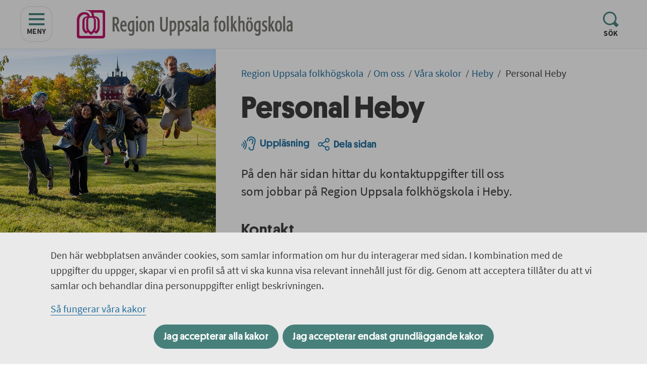

--- FILE ---
content_type: text/html; charset=utf-8
request_url: https://regionuppsala.se/region-uppsala-folkhogskola/om-oss/vara-skolor/heby/personal/
body_size: 12017
content:


<!DOCTYPE html>
<html lang="sv" class="">
<head>
    <meta charset="utf-8">
    <meta http-equiv="X-UA-Compatible" content="IE=edge">
    <meta name="viewport" content="width=device-width, initial-scale=1">
    <meta name="author" content="">
    <meta name="google-site-verification" content="IuHlZQTjo1LRQI2JHT3FJCqaiHyY9JPpv9929v9MDAM" />

        <link href="/assets/dist/styles/index-green.css?nocache=1.0.0.36530" rel="stylesheet" />

        <link rel="apple-touch-icon" sizes="180x180" href="/apple-touch-icon.png">
        <link rel="icon" type="image/png" sizes="32x32" href="/favicon-32x32.png">
        <link rel="icon" type="image/png" sizes="16x16" href="/favicon-16x16.png">
        <link rel="manifest" href="/site.webmanifest">
        <link rel="mask-icon" href="/safari-pinned-tab.svg" color="#9e1863">
    <link rel="stylesheet" href="//unpkg.com/leaflet/dist/leaflet.css" />

    <meta name="msapplication-TileColor" content="#9e1863">
    <meta name="theme-color" content="#ffffff">


    <link href="https://regionuppsala.se/region-uppsala-folkhogskola/om-oss/vara-skolor/heby/personal/" rel="canonical" />

<meta name="title" content="Personal Heby" />
<meta property="og:title" content="Personal Heby" />
<meta name="description" content="På den här sidan hittar du kontaktuppgifter till oss som jobbar på Region Uppsala folkhögskola i Heby." />
<meta property="og:description" content="På den här sidan hittar du kontaktuppgifter till oss som jobbar på Region Uppsala folkhögskola i Heby." />
<meta property="og:url" content="/region-uppsala-folkhogskola/om-oss/vara-skolor/heby/personal/" />
<meta property="og:image" content="http://regionuppsala.se/globalassets/allmant/bild-og-tagg/regionuppsala_logotype.jpg" />
        <title>Personal Heby</title>
            <style>
                .left-pane-image {
                background-image: url(/globalassets/region-uppsala-folkhogskola/herobilder/rufhsk-hero-866x1600.jpg?format=jpeg);
            }
            </style>
    

    
    <script>
        window.rsConf = {
            general: {
                popupCloseTime: -1
            }
        }
    </script>
    <script src="//cdn1.readspeaker.com/script/5183/webReader/webReader.js?pids=wr"></script>
</head>
<body >
    <nav class="justify-center d-flex" aria-label="Till navigering eller inneh&#229;ll">
        <a href="#navigation" id="skip-to-navigation-link" class="skip-link hide-for-print">
            Till navigeringen p&#229; sidan
        </a>
        <a href="#skip-target" id="skip-link" class="skip-link hide-for-print">
            Till inneh&#229;ll p&#229; sidan
        </a>
    </nav>


    
    

<svg xmlns="http://www.w3.org/2000/svg" width="14" height="14" viewBox="0 0 14 14" class="d-none">
    <g fill-rule="evenodd" id="arrow-right">
        <rect width="2" height="9.7" x="8.857" y="-.593" rx="1" transform="rotate(-45 9.857 4.257)"/>
        <rect width="2" height="9.7" x="8.837" y="4.887" rx="1" transform="rotate(-135 9.837 9.737)"/>
        <rect width="2" height="13" x="5.5" y=".5" rx="1" transform="rotate(90 6.5 7)"/>
    </g>
</svg>


<svg xmlns="http://www.w3.org/2000/svg" width="31" height="24" viewBox="0 0 31 24" class="d-none">
    <g fill-rule="evenodd">
        <path id="icon-hamburger" d="M0 20H31V24H0zM0 10H31V14H0zM0 0H31V4H0z" />
    </g>
</svg>


<svg xmlns="http://www.w3.org/2000/svg" width="24" height="23" viewBox="0 0 24 23" class="d-none">
    <g fill-rule="evenodd" id="icon-close">
        <path d="M.747 3.075L3.576.247l19.799 19.799-2.829 2.828z"/>
        <path d="M3.575 22.753L.746 19.925l19.8-19.8 2.828 2.83z"/>
    </g>
</svg>


<svg xmlns="http://www.w3.org/2000/svg" width="31" height="31" viewBox="0 0 31 31" class="d-none">
    <path id="icon-spyglass" fill-rule="evenodd" d="M31 26.431L26.43 31l-6.156-6.155c-2.014 1.213-4.373 1.912-6.896 1.912C5.99 26.757 0 20.768 0 13.379S5.99 0 13.378 0s13.378 5.99 13.378 13.379c0 2.523-.698 4.882-1.912 6.896L31 26.431zm-17.622-2.647c5.746 0 10.405-4.659 10.405-10.405 0-5.747-4.659-10.406-10.405-10.406-5.747 0-10.405 4.659-10.405 10.406 0 5.746 4.658 10.405 10.405 10.405z"/>
</svg>


<svg xmlns="http://www.w3.org/2000/svg" xmlns:xlink="http://www.w3.org/1999/xlink" width="31" height="31" viewBox="0 0 31 31" class="d-none">
    <path id="icon-globe" fill-rule="evenodd" d="M15.5 28C8.596 28 3 22.404 3 15.5c0-3.238 1.241-6.178 3.261-8.398.716-.28 1.397.131 1.397.131l1.259.468s1.49.067 1.518-.668c.027-.735.903-.835.903-.835s.427.301 1.056-.334c.629-.634.199-1.336-.497-1.97-.117-.107-.251-.176-.389-.231C12.763 3.239 14.102 3 15.5 3c2.003 0 3.889.483 5.568 1.321-.829.269-1.452.763-1.452.763s-.19.515-1.359.257c-1.17-.257-1.676.073-1.676.073L14.873 6.63s-1.107.708-.696.966c.411.258 1.265-.29 1.265-.29s.854-.386 1.139.129c.284.516.379.677-.222.805-.601.129-2.087.484-2.087.484l-1.486.386s-1.708.515-1.107 1.643c.601 1.127 1.065.998 1.671.869.606-.128 1.713-.644 1.713-.644s.695-.386 1.17.161c.474.548.917 1.289 1.77 1.417.854.129.823.902.759 1.224-.063.323-.349 1.348-1.297 1.093-.948-.255-1.643-.899-1.643-.899l-.886-.645s-.569-.354-1.043-.322c-.475.033-.823.162-1.328-.289-.506-.451-.601-.451-.823-.484-.221-.032-.948-.386-1.612.645-.664 1.03-1.455.998-1.455.998s-.98.29-.885 1.611c.095 1.32.189 2.351.189 2.351s.032 1.095 1.012 1.61c.981.516 2.309 1.289 2.309 1.289s1.328.451 1.17 1.514c-.158 1.063-.064 1.32.474 1.771.538.451.98.902.917 1.546-.063.645-.19.999.506 1.353s2.72.258 3.162 0c.443-.258.981-1.127.981-2.319s.758-2.416.758-2.416.57-.515.538-1.642c-.032-1.128.791-1.514 1.107-1.547.316-.032.759.065 1.233-.773.474-.837 1.043-.386 1.043-.386s.57.193.791-.805c.221-.999.917-.902.917-.902s1.929-.419 0-1.514l-1.17-.419s-1.65-.262-1.012-1.063c.639-.801 1.777-.77 1.771-.773 0 0 .608-.032 1.268.58.661.612.44.902.408 1.127-.032.226.063.773.917 1.063.408.139.714.279.917.445C27.954 22.445 22.377 28 15.5 28zm15.47-13.152l-.013-.207c-.077-1.397-.33-2.745-.752-4.02l-.149-.447-.156-.386C27.624 4.058 22.041 0 15.5 0 6.94 0 0 6.94 0 15.5 0 24.06 6.94 31 15.5 31 24.06 31 31 24.06 31 15.5c0-.166-.02-.327-.025-.492l-.005-.16z"/>
</svg>


<svg xmlns="http://www.w3.org/2000/svg" xmlns:xlink="http://www.w3.org/1999/xlink" width="46" height="46" viewBox="0 0 46 46" class="d-none">
    <g fill="none" fill-rule="evenodd" id="icon-twitter">
        <circle cx="23" cy="23" r="23" fill="#1DA1F2"/>
        <g transform="translate(11.695 13.254)">
            <path fill="#FFF" d="M7.601 21.05c9.121 0 14.109-8.097 14.109-15.12 0-.23-.004-.459-.014-.686.968-.75 1.81-1.686 2.473-2.752-.888.423-1.844.708-2.847.837 1.023-.658 1.81-1.699 2.18-2.94-.958.609-2.019 1.052-3.148 1.29C19.449.646 18.16 0 16.734 0c-2.739 0-4.96 2.38-4.96 5.314 0 .417.044.822.13 1.212C7.781 6.303 4.127 4.189 1.681.973c-.426.785-.671 1.698-.671 2.671 0 1.844.875 3.471 2.206 4.424C2.404 8.04 1.64 7.8.971 7.403v.068c0 2.574 1.709 4.722 3.978 5.21-.417.121-.855.187-1.308.187-.32 0-.63-.034-.932-.096.631 2.111 2.462 3.647 4.633 3.69-1.698 1.426-3.836 2.275-6.159 2.275-.4 0-.795-.024-1.183-.073 2.195 1.507 4.8 2.387 7.601 2.387" mask="url(#prefix__b)"/>
        </g>
    </g>
</svg>


<svg xmlns="http://www.w3.org/2000/svg" xmlns:xlink="http://www.w3.org/1999/xlink" width="46" height="46" viewBox="0 0 46 46" class="d-none">
    <g fill="none" id="icon-linkedin">
        <circle cx="23" cy="23" r="23" fill="#069"/>
        <g transform="translate(12.475 11.695)">
            <path fill="#FFF" d="M7.546 21.05h4.68v-7.93c0-.425.03-.85.153-1.152.339-.849 1.109-1.727 2.402-1.727 1.693 0 2.37 1.302 2.37 3.212v7.597h4.68v-8.143c0-4.363-2.309-6.393-5.388-6.393-2.524 0-3.633 1.423-4.248 2.393h.03v-2.06H7.547c.061 1.333 0 14.204 0 14.204zM2.616 4.908c1.632 0 2.648-1.09 2.648-2.454C5.234 1.06 4.248 0 2.648 0 1.046 0 0 1.06 0 2.454c0 1.363 1.015 2.454 2.586 2.454h.03zm2.34 16.142V6.847H.276V21.05h4.68z" mask="url(#linkedIn-mask__b)"/>
        </g>
    </g>
</svg>


<svg xmlns="http://www.w3.org/2000/svg" width="46" height="46" viewBox="0 0 46 46" class="d-none">
    <g fill="none" fill-rule="evenodd" id="icon-facebook">
        <circle cx="23" cy="23" r="23" fill="#1877F2"/>
        <path fill="#FFF" d="M31.03 29.443l1.06-6.732h-6.628v-4.37c0-1.841.926-3.636 3.895-3.636h3.013V8.973s-2.735-.454-5.35-.454c-5.458 0-9.026 3.224-9.026 9.06v5.132h-6.068v6.732h6.068v16.274c1.217.186 2.464.283 3.734.283s2.517-.097 3.734-.283V29.443h5.569z"/>
    </g>
</svg>


<svg xmlns="http://www.w3.org/2000/svg" width="46" height="46" viewBox="0 0 46 46" class="d-none">
    <g fill="none" fill-rule="evenodd" id="icon-print">
        <circle cx="23" cy="23" r="23" fill="#BF5745"/>
        <g fill="#FFF">
            <path d="M6 18H24V24H6z" transform="translate(8 12) rotate(-180 15 21)"/>
            <path d="M6 0H24V8H6z" transform="translate(8 12) rotate(-180 15 4)"/>
            <path d="M0 19v-9h30v9h-4v-3H4v3H0zm26.5-4c.828 0 1.5-.672 1.5-1.5s-.672-1.5-1.5-1.5-1.5.672-1.5 1.5.672 1.5 1.5 1.5z" transform="translate(8 12)"/>
        </g>
    </g>
</svg>


<svg xmlns="http://www.w3.org/2000/svg" width="46" height="46" viewBox="0 0 46 46" class="d-none">
    <g fill="none" fill-rule="evenodd" id="icon-email">
        <circle cx="23" cy="23" r="23" fill="#218358"/>
        <path fill="#FFF" d="M36.26 14L22.63 27.493 9 14h27.26zm0 2.999V32.74H9V16.999l13.63 13.493 13.63-13.493z"/>
    </g>
</svg>


<svg xmlns="http://www.w3.org/2000/svg" width="24" height="22" viewBox="0 0 24 22" class="d-none">
    <g fill="none" fill-rule="evenodd" id="icon-back">
        <g fill="#2376A9">
            <path d="M1.293 9.293L9.707.879c.39-.39 1.024-.39 1.414 0 .39.39.39 1.023 0 1.414l-8.414 8.414c-.39.39-1.024.39-1.414 0-.39-.39-.39-1.024 0-1.414z" transform="translate(-1) translate(.884 .007)"/>
            <path d="M1.293 9.293c.39-.39 1.024-.39 1.414 0l8.414 8.414c.39.39.39 1.024 0 1.414-.39.39-1.023.39-1.414 0l-8.414-8.414c-.39-.39-.39-1.024 0-1.414z" transform="translate(-1) translate(.884 .007)"/>
        </g>
        <path stroke="#2376A9" stroke-linecap="round" stroke-linejoin="round" stroke-width="2" d="M20 21v-2c0-3.866-3.134-7-7-7h-3" transform="translate(-1)"/>
        <path stroke="#2376A9" stroke-linecap="round" stroke-linejoin="round" stroke-width="2" d="M24 17h0c0-4.97-4.03-9-9-9H5" transform="translate(-1)"/>
    </g>
</svg>



<svg xmlns="http://www.w3.org/2000/svg" width="23" height="25" viewBox="0 0 23 25" class="d-none">
    <g fill="none" fill-rule="evenodd" transform="translate(1 1)" id="icon-share">
        <circle cx="3.5" cy="11.5" r="3.5" stroke="#2376A9" stroke-width="2"/>
        <circle cx="17.5" cy="19.5" r="3.5" stroke="#2376A9" stroke-width="2"/>
        <circle cx="17.5" cy="3.5" r="3.5" stroke="#2376A9" stroke-width="2"/>
        <path fill="#2376A9" d="M9.397 3.396H11.397V12.396H9.397z" transform="rotate(60 10.397 7.896)"/>
        <path fill="#2376A9" d="M9.397 10.616H11.397V19.616H9.397z" transform="scale(-1 1) rotate(60 0 -2.892)"/>
    </g>
</svg>


<svg xmlns="http://www.w3.org/2000/svg" width="29" height="28" viewBox="0 0 29 28" class="d-none">
    <g fill="#2376A9" fill-rule="evenodd" id="icon-listen">
        <path d="M20.699 27.77c-4.37 0-5.999-3.64-5.999-5.935 0-.572.47-1.037 1.049-1.037s1.048.465 1.048 1.037c0 1.074.7 3.86 3.902 3.86.927 0 1.619-.236 2.054-.7.713-.762.629-1.966.628-1.978-.004-.047-.005-.102-.002-.15.01-.174.282-4.32 2.231-9.03.68-1.642.973-3.932 1.017-4.303v-.892c0-3.622-2.978-6.568-6.638-6.568-3.661 0-6.639 2.946-6.639 6.568 0 .573-.47 1.037-1.048 1.037-.58 0-1.048-.464-1.048-1.037C11.254 3.877 15.172 0 19.989 0c4.816 0 8.735 3.877 8.735 8.642v.95c0 .037-.003.074-.007.111-.012.116-.318 2.867-1.167 4.92-1.695 4.097-2.034 7.794-2.074 8.309.025.453.03 2.155-1.166 3.451-.85.92-2.064 1.387-3.611 1.387"/>
        <path d="M21.96 15.168c-.038 0-.078-.002-.117-.006-.572-.063-.986-.568-.926-1.135.012-.122.15-1.254 1.024-3.366.23-.556.365-1.381.406-1.716v-.36c0-1.282-1.054-2.324-2.349-2.324-1.295 0-2.348 1.042-2.348 2.323 0 .573-.47 1.037-1.049 1.037s-1.048-.464-1.048-1.037c0-2.425 1.994-4.397 4.445-4.397 2.451 0 4.445 1.972 4.445 4.397v.42c0 .037-.002.074-.006.111-.014.137-.156 1.366-.556 2.332-.758 1.832-.88 2.793-.88 2.802-.063.528-.517.92-1.041.92M7.063 25.747c-.247 0-.496-.087-.695-.262-.433-.38-.472-1.035-.088-1.464 1.72-1.916 2.705-4.663 2.705-7.535S8 10.868 6.28 8.951c-.384-.428-.345-1.083.088-1.464.433-.38 1.095-.34 1.48.088 2.055 2.29 3.234 5.538 3.234 8.911 0 3.373-1.18 6.621-3.235 8.912-.207.23-.495.349-.784.349"/>
        <path d="M4.248 22.399c-.247 0-.496-.086-.696-.262-.432-.38-.472-1.035-.088-1.464.951-1.06 1.497-2.586 1.497-4.187 0-1.6-.546-3.127-1.497-4.187-.384-.428-.344-1.084.088-1.464.433-.38 1.096-.34 1.48.087 1.287 1.435 2.025 3.463 2.025 5.564 0 2.102-.738 4.13-2.025 5.564-.207.23-.495.349-.784.349M1.573 18.798c-.206 0-.413-.072-.58-.218-.36-.317-.393-.863-.073-1.22.192-.215.303-.533.303-.874 0-.34-.11-.66-.303-.873-.32-.357-.287-.903.073-1.22.361-.317.913-.285 1.234.072.479.534.743 1.252.743 2.021 0 .77-.264 1.487-.743 2.02-.173.193-.413.292-.654.292"/>
    </g>
</svg>


<svg xmlns="http://www.w3.org/2000/svg" width="15" height="3" viewBox="0 0 15 3" class="d-none">
    <path id="icon-minus" fill-rule="evenodd" d="M1.5 0h12c.828 0 1.5.672 1.5 1.5S14.328 3 13.5 3h-12C.672 3 0 2.328 0 1.5S.672 0 1.5 0z"/>
</svg>


<svg xmlns="http://www.w3.org/2000/svg" width="15" height="15" viewBox="0 0 15 15" class="d-none">
    <g fill-rule="evenodd" id="icon-plus">
        <path d="M1.5 6h12c.828 0 1.5.672 1.5 1.5S14.328 9 13.5 9h-12C.672 9 0 8.328 0 7.5S.672 6 1.5 6z"/>
        <path d="M6 13.5v-12C6 .672 6.672 0 7.5 0S9 .672 9 1.5v12c0 .828-.672 1.5-1.5 1.5S6 14.328 6 13.5z"/>
    </g>
</svg>


<svg xmlns="http://www.w3.org/2000/svg" xmlns:xlink="http://www.w3.org/1999/xlink" width="25" height="28" viewBox="0 0 25 28" class="d-none">
    <defs>
        <path id="pdf-mask" d="M0 0.151L4.518 0.151 4.518 6 0 6z"/>
        <path id="pdf-mask__c" d="M0.808 0.15L4.624 0.15 4.624 6 0.808 6z"/>
    </defs>
    <g id="icon-pdf" fill="none" fill-rule="evenodd" transform="translate(0 .144)">
        <path stroke="#9E1863" stroke-width="3" d="M23.5 8.564l-5.434-6.21c-.474-.543-1.16-.854-1.881-.854H6C4.62 1.5 3.5 2.62 3.5 4v19c0 1.38 1.12 2.5 2.5 2.5h15c1.38 0 2.5-1.12 2.5-2.5V8.564z"/>
        <path fill="#9E1863" d="M12.204 10.285c1.08-.23 1.515-2.49 1.228-3.84-.287-1.35-1.395-2.259-2.476-2.03-1.08.23-1.723 1.511-1.436 2.862.287 1.35 1.603 3.237 2.684 3.008zM17.147 18.638c-.633.905.3 2.652 1.242 3.312.943.66 2.22.461 2.854-.444.633-.905.383-2.173-.56-2.833-.942-.66-2.902-.94-3.536-.035zM11.428 17.877c-.993-.484-2.727 1.028-3.332 2.269-.605 1.24-.291 2.64.702 3.124.992.484 2.288-.13 2.893-1.37.605-1.242.73-3.539-.263-4.023z"/>
        <rect width="20" height="11" y="9" fill="#9E1863" rx="2"/>
        <g>
            <g transform="translate(3 11) translate(0 .85)">
                <mask id="pdf-mask__b" fill="#fff">
                    <use xlink:href="#pdf-mask"/>
                </mask>
                <path fill="#FEFEFE" d="M1.548 2.922h.558c.306 0 .533-.072.68-.216.147-.144.22-.347.22-.612 0-.264-.081-.45-.243-.558-.162-.108-.393-.162-.693-.162h-.522v1.548zM0 6V.15h2.142c.318 0 .62.032.909.094.288.064.54.17.756.324.216.154.388.355.518.604.129.249.193.557.193.922 0 .36-.064.669-.193.928-.13.257-.302.468-.518.633-.216.165-.465.288-.747.37-.282.08-.576.122-.882.122h-.63V6H0z" mask="url(#pdf-mask__b)"/>
            </g>
            <path fill="#FEFEFE" d="M7.299 5.607h.09c.21 0 .408-.025.594-.076.186-.05.347-.14.482-.266s.24-.3.319-.522c.078-.222.117-.504.117-.846 0-.342-.04-.62-.117-.837-.078-.216-.184-.384-.32-.504-.134-.12-.295-.202-.481-.247-.186-.046-.384-.068-.594-.068h-.09v3.366zM5.75 6.85V1h1.728c.444 0 .85.053 1.22.161.369.108.685.28.949.513.264.234.47.535.617.9.147.366.22.807.22 1.323 0 .517-.072.96-.216 1.332-.144.372-.346.678-.607.918s-.571.417-.927.531c-.357.115-.746.171-1.166.171H5.75z" transform="translate(3 11)"/>
            <g transform="translate(3 11) translate(11 .85)">
                <mask id="pdf-mask__d" fill="#fff">
                    <use xlink:href="#pdf-mask__c"/>
                </mask>
                <path fill="#FEFEFE" d="M0.808 6L0.808 0.15 4.624 0.15 4.624 1.446 2.356 1.446 2.356 2.562 4.3 2.562 4.3 3.858 2.356 3.858 2.356 6z" mask="url(#pdf-mask__d)"/>
            </g>
        </g>
    </g>
</svg>


<svg xmlns="http://www.w3.org/2000/svg" width="24" height="28" viewBox="0 0 24 28" class="d-none">
    <g id="icon-xls" fill="none" fill-rule="evenodd" transform="translate(0 .144)">
        <path stroke="#9E1863" stroke-width="3" d="M22.5 7.555l-4.442-5.182c-.475-.554-1.168-.873-1.898-.873H6C4.62 1.5 3.5 2.62 3.5 4v19c0 1.38 1.12 2.5 2.5 2.5h14c1.38 0 2.5-1.12 2.5-2.5V7.555z"/>
        <path fill="#9E1863" d="M8 3H10V27H8z"/>
        <path fill="#9E1863" d="M12 11H14V29H12z" transform="rotate(90 13 20)"/>
        <path fill="#9E1863" d="M12 5H14V23H12z" transform="rotate(90 13 14)"/>
        <path fill="#9E1863" d="M12 -1H14V17H12z" transform="rotate(90 13 8)"/>
        <path fill="#9E1863" d="M15 3H17V27H15z"/>
        <rect width="11" height="12" y="8" fill="#9E1863" rx="2"/>
        <path fill="#FEFEFE" d="M3 16.85l1.584-3.006L3.09 11h1.728l.396.954c.066.138.131.287.194.446.063.159.136.334.22.526h.036c.066-.192.129-.367.189-.526.06-.159.117-.308.171-.446L6.366 11h1.656l-1.494 2.916 1.584 2.934H6.384l-.468-1.044c-.072-.156-.141-.311-.207-.468-.066-.156-.135-.324-.207-.504h-.036c-.066.18-.129.348-.189.504-.06.157-.123.312-.189.468l-.432 1.044H3z"/>
    </g>
</svg>


<svg xmlns="http://www.w3.org/2000/svg" xmlns:xlink="http://www.w3.org/1999/xlink" width="24" height="28" viewBox="0 0 24 28" class="d-none">
    <defs>
        <path id="ppt-mask" d="M0 0.001L4.518 0.001 4.518 5.85 0 5.85z"/>
    </defs>
    <g id="icon-ppt" fill="none" fill-rule="evenodd" transform="translate(0 .144)">
        <path stroke="#9E1863" stroke-width="3" d="M22.5 7.555l-4.442-5.182c-.475-.554-1.168-.873-1.898-.873H6C4.62 1.5 3.5 2.62 3.5 4v19c0 1.38 1.12 2.5 2.5 2.5h14c1.38 0 2.5-1.12 2.5-2.5V7.555z"/>
        <path fill="#9E1863" d="M13.833 13.07v4.097h4.098c.045.27.069.55.069.833 0 2.761-2.239 5-5 5s-5-2.239-5-5 2.239-5 5-5c.284 0 .562.024.833.07z"/>
        <path fill="#9E1863" d="M15 12c2.044.343 3.657 1.956 4 4h-4v-4z"/>
        <rect width="11" height="12" y="5" fill="#9E1863" rx="2"/>
        <g transform="translate(3.5 8.1)">
            <mask id="ppt-mask__b" fill="#fff">
                <use xlink:href="#ppt-mask"/>
            </mask>
            <path fill="#FEFEFE" d="M1.548 2.772h.558c.306 0 .533-.072.68-.216.147-.144.22-.347.22-.612 0-.264-.081-.45-.243-.558-.162-.108-.393-.162-.693-.162h-.522v1.548zM0 5.85V0h2.142c.318 0 .62.032.909.094.288.064.54.17.756.324.216.154.388.355.518.604.129.249.193.557.193.922 0 .36-.064.669-.193.928-.13.257-.302.468-.518.633-.216.165-.465.288-.747.37-.282.08-.576.122-.882.122h-.63V5.85H0z" mask="url(#ppt-mask__b)"/>
        </g>
    </g>
</svg>


<svg xmlns="http://www.w3.org/2000/svg" width="7" height="26" viewBox="0 0 7 26" class="d-none">
    <g id="icon-alert" fill="#FFF" fill-rule="evenodd" transform="matrix(-1 0 0 1 7 0)">
        <path d="M3 0c1.657 0 3 1.343 3 3v1.958c0 3.294-.398 6.575-1.185 9.773l-.179.727c-.203.828-1.04 1.334-1.868 1.13-.533-.13-.956-.535-1.111-1.061l-.253-.855C.473 11.518 0 8.247 0 4.958V3c0-1.657 1.343-3 3-3z"/>
        <circle cx="3.5" cy="22.5" r="3.5"/>
    </g>
</svg>


<svg xmlns="http://www.w3.org/2000/svg" width="24" height="24" viewBox="0 0 24 24" class="d-none">
    <path id="icon-edit" d="M14.078 4.232l-12.64 12.639-1.438 7.129 7.127-1.438 12.641-12.64-5.69-5.69zm-10.369 14.893l-.85-.85 11.141-11.125.849.849-11.14 11.126zm2.008 2.008l-.85-.85 11.141-11.125.85.85-11.141 11.125zm18.283-15.444l-2.816 2.818-5.691-5.691 2.816-2.816 5.691 5.689z"/>
</svg>


<svg width="12" height="6" viewBox="0 0 12 6" fill="none" xmlns="http://www.w3.org/2000/svg" class="d-none">
    <path id="icon-om-description-arrow-up" d="M6 0L0 6H12L6 0Z" fill="white"/>
</svg>


<svg width="14" height="8" viewBox="0 0 14 8" fill="none" xmlns="http://www.w3.org/2000/svg" class="d-none">
    <path id="icon-om-description-arrow-down" d="M7.00004 7.02083L0.958374 0.979164H13.0417L7.00004 7.02083Z" fill="white"/>
</svg>



    <section class="cookie-bar" id="cookie-bar">
        <div class="cookie-bar__container">
            <div class="cookie-bar__content">
                

    <div class=" content-body">
<p>Den h&auml;r webbplatsen anv&auml;nder cookies, som samlar information om hur du interagerar med sidan. I kombination med de uppgifter du uppger, skapar vi en profil s&aring; att vi ska kunna visa relevant inneh&aring;ll just f&ouml;r dig. Genom att acceptera till&aring;ter du att vi samlar och behandlar dina personuppgifter enligt beskrivningen.</p>
<p><a href="/det-har-gor-vi/om-webbplatsen/kakor-cookies/">S&aring; fungerar v&aring;ra kakor</a></p>
    </div>

<form action="/Cookie/SetCookieConsent" class="cookie-bar__form" method="post"><input id="redirectURL" name="redirectURL" type="hidden" value="/region-uppsala-folkhogskola/om-oss/vara-skolor/heby/personal/" />                    <button name="submit" type="submit" value="allow">Jag accepterar alla kakor</button>
                    <button name="submit" type="submit" value="deny" class="ml-2">Jag accepterar endast grundl&#228;ggande kakor</button>
</form>            </div>
        </div>
    </section>


    <div id="app" class="app-root" :class="{'fixed' : $store.state.activeElement === 'mobileNav'}">
        





<transition name="fade">
    <div v-if="$store.state.activeElement === 'mobileNav'" class="navigation__holder d-block d-ml-none" aria-role="modal" v-cloak>
        <div class="d-flex pt-5 pb-5 justify-space-between align-items-end">
            <icon-button :text="'S&#246;k'"
                         :store-function="'SET_ACTIVE_FUNCTION'"
                         :store-function-data="{value: $store.state.functions.QUICKSEARCH}"
                         :icon="{id: '#icon-spyglass', width:'31', height:'31', viewBox: '0 0 31 31'}"
                         class="pl-0"></icon-button>
            <icon-button :text="'St&#228;ng'"
                         :store-function="'CLOSE_FUNCTIONS_AND_NAVIGATION'"
                         :icon="{id: '#icon-close', width:'31', height:'31', viewBox: '-4 -4 31 31'}" 
                         class="pr-0 hide-for-print"/>
        </div>
        <transition-expand>
            <div v-cloak v-if="$store.state.activeFunction !== $store.state.functions.NONE">
                <quicksearch class="pb-5"
                             v-if="$store.state.activeFunction === $store.state.functions.QUICKSEARCH"
                             :search-page-url="'/region-uppsala-folkhogskola/sok-region-uppsala-folkhogskola/'"
                             :placeholder-text="'S&#246;k p&#229; Region Uppsala'"
                             :search-label="'S&#246;k sidor och dokument i denna webbplats'"
                             :submit-text="'S&#246;k'">
                </quicksearch>


<div id="language-picker"
     class="container language-selector__container pt-0 pr-5 pl-5"
     v-show="$store.state.activeFunction === $store.state.functions.CHANGE_LANGUAGE">
    <nav class="language-selector d-flex">
        <div class="language-selector__content">
            <div id="language-picker-title" lang="en" class="text--capitalize">Other languages:</div>
            <ol class="d-flex list--unstyled">
                        <li class="language-selector__item"><a href="/en/" class="language-selector__link">English</a></li>
                        <li class="language-selector__item"><a href="/fi/" class="language-selector__link">Suomi</a></li>
            </ol>
        </div>
    </nav>
    <icon-button id="language-picker-close-button"
                 class="language-selector__close-button ml-7 d-none d-ml-flex"
                 :text="'Close'"
                 :store-function="'CLOSE_FUNCTIONS_AND_NAVIGATION'"
                 :icon="{id: '#icon-close', width:'24', height:'23', viewBox: '0 0 24 23'}" />
</div>
            </div>
        </transition-expand>
        <navigation :main-navigation-label="'Huvudnavigering'"
                    :start-node="20490"
                    :current-page-id="23298"
                    :current-language="'sv'"
                    :is-mobile-navigation="true"></navigation>
    </div>
</transition>

<div class="layout layout__narrow">

<img src="/globalassets/allmant/logotyper/regionuppsalafolkhogskola.logo.cmyk.liljeroed.svg" class="logo__image show-for-print" alt="Region Uppsala logotyp, l&#228;nk till startsidan." />

<header class="header hide-for-print" id="header-area">
    <div class="container--header " id="site-header">
        <div class="left-pane-content left-pane-content--narrow d-flex flex-direction-row">
            <div class="d-flex">
                <div class="d-flex pr-10 pb-3 pt-3 align-items-center">
                    <navigation-icon-button id="navigation-button-open"
                                            class="icon-button--bordered d-none d-ml-flex ml-10 hide-for-print"
                                            v-if="!$store.state.navigationIsOpen"
                                            :text="'Meny'"
                                            :screen-reader-text="'navigeringen'"
                                            :aria-expanded="$store.state.navigationIsOpen ? 'true' : 'false'"
                                            :store-function="'SET_NAVIGATION_OPEN'"
                                            :store-function-data="{value: true}"
                                            :icon="{id: '#icon-hamburger', width:'31', height:'24', viewBox: '0 0 31 24'}"></navigation-icon-button>

                    <navigation-icon-button id="navigation-button-closed"
                                            class="icon-button--bordered d-none d-ml-flex ml-10 hide-for-print"
                                            v-if="$store.state.navigationIsOpen"
                                            :text="'St&#228;ng'"
                                            :screen-reader-text="'navigeringen'"
                                            :aria-expanded="$store.state.navigationIsOpen ? 'true' : 'false'"
                                            :store-function="'SET_NAVIGATION_OPEN'"
                                            :store-function-data="{value: false}"
                                            :icon="{id: '#icon-close', width:'24', height:'24', viewBox: '0 0 24 24'}"></navigation-icon-button>

                    <a href="/region-uppsala-folkhogskola/" class="logo ml-3 ml-ml-12 ">
                        <img src="/globalassets/allmant/logotyper/regionuppsalafolkhogskola.logo.cmyk.liljeroed.svg" class="logo__image" alt="Region Uppsala logotyp, l&#228;nk till startsidan." />
                    </a>
                </div>
            </div>
            <div class="function-navigation flex-direction-row d-none d-ml-flex mr-10">
                    <icon-button v-show="$store.state.activeFunction == $store.state.functions.NONE"
                                 id="toggleQuicksearchButton"
                                 class="order-1 pr-4 hide-for-print"
                                 :text="'S&#246;k'"
                                 :screen-reader-text="', visa s&#246;kf&#228;ltet'"
                                 :aria-expanded="$store.state.activeFunction === $store.state.functions.QUICKSEARCH ? 'true' : 'false'"
                                 :store-function="'TOGGLE_QUICKSEARCH'"
                                 :icon="{id: '#icon-spyglass', width:'31', height:'31', viewBox: '0 0 31 31'}"></icon-button>
                            </div>
            <icon-button class="d-flex d-ml-none pr-5 hide-for-print"
                         :text="'Meny'"
                         :aria-expanded="$store.state.navigationIsOpen ? 'true' : 'false'"
                         :store-function="'UPDATE_ACTIVE_ELEMENT'"
                         :store-function-data="{value: 'mobileNav'}"
                         :icon="{id: '#icon-hamburger', width:'31', height:'24', viewBox: '0 0 31 24'}"></icon-button>
            <div v-if="$store.state.activeFunction == $store.state.functions.QUICKSEARCH" class="quicksearch mr-10 d-none d-ml-flex">
                <quicksearch v-if="$store.state.activeFunction !== $store.state.functions.NONE"
                             :search-page-url="'/region-uppsala-folkhogskola/sok-region-uppsala-folkhogskola/'"
                             :placeholder-text="'S&#246;k p&#229; Region Uppsala'"
                             :search-label="'S&#246;k sidor och dokument i denna webbplats'"
                             :submit-text="'S&#246;k'">
                </quicksearch>
                <icon-button id="close-quicksearch"
                             v-if="$store.state.activeFunction !== $store.state.functions.QUCIKSEARCH"
                             class="quicksearch__close-button ml-7 d-none d-ml-flex"
                             :text="'St&#228;ng'"
                             :screen-reader-text="', d&#246;ljs snabbs&#246;ken'"
                             :store-function="'CLOSE_QUICKSEARCH'"
                             :icon="{id: '#icon-close', width:'24', height:'23', viewBox: '0 0 24 23'}" />
            </div>
            <div v-if="$store.state.activeFunction == $store.state.functions.CHANGE_LANGUAGE"
                 v-cloak
                 class="d-none d-ml-flex">


<div id="language-picker"
     class="container language-selector__container"
     v-show="$store.state.activeFunction === $store.state.functions.CHANGE_LANGUAGE">
    <nav class="language-selector d-flex">
        <div class="language-selector__content">
            <div id="language-picker-title" lang="en" class="text--capitalize">Other languages:</div>
            <ol class="d-flex list--unstyled">
                        <li class="language-selector__item"><a href="/en/" class="language-selector__link">English</a></li>
                        <li class="language-selector__item"><a href="/fi/" class="language-selector__link">Suomi</a></li>
            </ol>
        </div>
    </nav>
    <icon-button id="language-picker-close-button"
                 class="language-selector__close-button ml-7 d-none d-ml-flex"
                 :text="'Close'"
                 :store-function="'CLOSE_FUNCTIONS_AND_NAVIGATION'"
                 :icon="{id: '#icon-close', width:'24', height:'23', viewBox: '0 0 24 23'}" />
</div>
            </div>
        </div>
    </div>
</header>

    <div class="layout__left-pane layout__left-pane--narrow hide-for-print">
<navigation class="d-none d-ml-flex navigation__holder"
            v-if="$store.state.navigationIsOpen"
            v-cloak
            :main-navigation-label="'Huvudnavigering'"
            :start-node="20490"
            :current-page-id="23298"
            :open-text="'&#214;ppna'"
            :close-text="'St&#228;ng'"
            :menu-text="'Meny f&#246;r'"
            :current-language="'sv'">
</navigation>

        <div class="left-pane-image left-pane-image--narrow d-none d-md-block"></div>
    </div>
    <main class="main-content" id="content">

        <div class="container container--content">
    <nav aria-label="Br&#246;dsmula" class="breadcrumb rs_skip">
        <ol class="breadcrumb__list">
                <li class="breadcrumb__item">
                        <a class="breadcrumb__link" href="/region-uppsala-folkhogskola/">Region Uppsala folkh&#246;gskola </a>
                </li>
                <li class="breadcrumb__item">
                        <a class="breadcrumb__link" href="/region-uppsala-folkhogskola/om-oss/">Om oss </a>
                </li>
                <li class="breadcrumb__item">
                        <a class="breadcrumb__link" href="/region-uppsala-folkhogskola/om-oss/vara-skolor/">V&#229;ra skolor </a>
                </li>
                <li class="breadcrumb__item">
                        <a class="breadcrumb__link" href="/region-uppsala-folkhogskola/om-oss/vara-skolor/heby/">Heby </a>
                </li>
                <li class="breadcrumb__item">
Personal Heby                </li>
        </ol>
    </nav>
            

<div class="row">
    <div class="col-12 col-xl-9">
        <h1 id="skip-target">
            Personal Heby
        </h1>
        <div class="page-functions">
            <div class="page-functions__item rs_preserve">
    <button class="icon-button icon-button--link icon-button--horizontal" id="read-speaker-toggler">
        <svg class="icon-button icon-button__icon"
             width="29"
             height="28"
             viewBox="0 0 29 28"
             aria-hidden="true"
             role="img"
             aria-label="Grafiskt element &#246;ra"
             xmlns="http://www.w3.org/2000/svg">
            <use xlink:href="#icon-listen" />
        </svg> <span class="page-functions__item-text">Uppl&#228;sning</span>
    </button>

    <div id="readspeaker_button1" class="rs_skip rsbtn rs_preserve d-none read-speaker">
        <a rel="nofollow" class="rsbtn_play" accesskey="L" href="//app-eu.readspeaker.com/cgi-bin/rsent?customerid=5183&amp;lang=sv_se&amp;readid=content&amp;url=http://regionuppsala.se/region-uppsala-folkhogskola/om-oss/vara-skolor/heby/personal/">
            <span class="rsbtn_left rsimg rspart"><span class="rsbtn_text"><span>Lyssna</span></span></span>
            <span class="rsbtn_right rsimg rsplay rspart"></span>
        </a>
    </div>
</div>

<share-social-media :facebook-share-url="'http://www.facebook.com/sharer.php?u=http://regionuppsala.se/region-uppsala-folkhogskola/om-oss/vara-skolor/heby/personal/&amp;t=Personal+Heby'"
                    :twitter-share-url="'http://twitter.com/share?text=Personal+Heby'"
                    :linkedin-share-url="'http://www.linkedin.com/shareArticle?mini=true&amp;url=http://regionuppsala.se/region-uppsala-folkhogskola/om-oss/vara-skolor/heby/personal/&amp;title=Personal+Heby'"
                    :email-share-url="'mailto:?subject=Personal+Heby&amp;body=http://regionuppsala.se/region-uppsala-folkhogskola/om-oss/vara-skolor/heby/personal/'"
                    :share-text="'Dela sidan'"
                    :share-on-text="'Dela sidan p&#229;'"
                    :email-text="'Skicka sidan'"
                    :print-text="'Skriv ut'"
                    class="rs_preserve">
</share-social-media>

        </div>
            <p class="intro">
                P&#229; den h&#228;r sidan hittar du kontaktuppgifter till oss som jobbar p&#229; Region Uppsala folkh&#246;gskola i Heby.
            </p>
        


        
        
    <div class="contacts">
            <h2 id="contact" class="contacts__title">Kontakt</h2>
        



    <h3 class="contact__name">Igor  Kaluzny</h3>
<address class="contact">
        <p>Bitr&#228;dande rektor folkh&#246;gskola Wik</p>
    <div class="contact-info-list">
            <div class="contact-info-list__info">
                <a class="contact__link email" href="mailto:igor.kaluzny@regionuppsala.se">igor.kaluzny@regionuppsala.se</a>
            </div>
                            <div class="contact-info-list__info">
                <a class="contact__link phone" href="tel:0722104157">072-210 41 57</a>
            </div>
                    </div>
</address>
    <h3 class="contact__name">Magnus  Haag</h3>
<address class="contact">
        <p>L&#228;rare/Platsansvarig Heby</p>
    <div class="contact-info-list">
            <div class="contact-info-list__info">
                <a class="contact__link email" href="mailto:magnus.haag@regionuppsala.se">magnus.haag@regionuppsala.se</a>
            </div>
                    <div class="contact-info-list__info">
                <a class="contact__link phone" href="tel:0186174978">018-617 49 78</a>
            </div>
                    <div class="contact-info-list__info">
                <a class="contact__link phone" href="tel:0721485931">072-148 59 31</a>
            </div>
                    </div>
</address>
    <h3 class="contact__name">Aron  Stenlid</h3>
<address class="contact">
        <p>L&#228;rare</p>
    <div class="contact-info-list">
            <div class="contact-info-list__info">
                <a class="contact__link email" href="mailto:aron.stenlid@regionuppsala.se">aron.stenlid@regionuppsala.se</a>
            </div>
                    <div class="contact-info-list__info">
                <a class="contact__link phone" href="tel:0186175951">018-617 59 51</a>
            </div>
                    <div class="contact-info-list__info">
                <a class="contact__link phone" href="tel:0722087661">072-208 76 61</a>
            </div>
                    </div>
</address>
    <h3 class="contact__name">Eva Magdalena  Volk</h3>
<address class="contact">
        <p>L&#228;rare</p>
    <div class="contact-info-list">
            <div class="contact-info-list__info">
                <a class="contact__link email" href="mailto:eva.volk@regionuppsala.se">eva.volk@regionuppsala.se</a>
            </div>
                    <div class="contact-info-list__info">
                <a class="contact__link phone" href="tel:0186175954">018-617 59 54</a>
            </div>
                    <div class="contact-info-list__info">
                <a class="contact__link phone" href="tel:0722087679">072-208 76 79</a>
            </div>
                    </div>
</address>
    <h3 class="contact__name">Johan  Sj&#246;lund</h3>
<address class="contact">
        <p>L&#228;rare</p>
    <div class="contact-info-list">
            <div class="contact-info-list__info">
                <a class="contact__link email" href="mailto:johan.sjolund@regionuppsala.se">johan.sjolund@regionuppsala.se</a>
            </div>
                    <div class="contact-info-list__info">
                <a class="contact__link phone" href="tel:0186175950">018-617 59 50</a>
            </div>
                    <div class="contact-info-list__info">
                <a class="contact__link phone" href="tel:0722087657">072-208 76 57</a>
            </div>
                    </div>
</address>
    <h3 class="contact__name">Martin  Svanstr&#246;m</h3>
<address class="contact">
        <p>l&#228;rare</p>
    <div class="contact-info-list">
            <div class="contact-info-list__info">
                <a class="contact__link email" href="mailto:martin.svanstrom@regionuppsala.se">martin.svanstrom@regionuppsala.se</a>
            </div>
                    <div class="contact-info-list__info">
                <a class="contact__link phone" href="tel:0186116658">018-611 66 58</a>
            </div>
                    <div class="contact-info-list__info">
                <a class="contact__link phone" href="tel:0708399118">070-839 91 18</a>
            </div>
                    </div>
</address>
    <h3 class="contact__name">Susanne  Rehbinder</h3>
<address class="contact">
        <p>L&#228;rare</p>
    <div class="contact-info-list">
            <div class="contact-info-list__info">
                <a class="contact__link email" href="mailto:susanne.ellen.rehbinder@regionuppsala.se">susanne.ellen.rehbinder@regionuppsala.se</a>
            </div>
                    <div class="contact-info-list__info">
                <a class="contact__link phone" href="tel:0186175949">018-617 59 49</a>
            </div>
                    <div class="contact-info-list__info">
                <a class="contact__link phone" href="tel:0722087650">072-208 76 50</a>
            </div>
                    </div>
</address>
    <h3 class="contact__name">Anders  Skogberg</h3>
<address class="contact">
        <p>Vaktm&#228;stare</p>
    <div class="contact-info-list">
            <div class="contact-info-list__info">
                <a class="contact__link email" href="mailto:anders.skogberg@regionuppsala.se">anders.skogberg@regionuppsala.se</a>
            </div>
                    <div class="contact-info-list__info">
                <a class="contact__link phone" href="tel:0186116608">018-611 66 08</a>
            </div>
                            </div>
</address>
    <h3 class="contact__name">Frida  Gollne</h3>
<address class="contact">
        <p>Skolsekreterare</p>
    <div class="contact-info-list">
            <div class="contact-info-list__info">
                <a class="contact__link email" href="mailto:frida.gollne@regionuppsala.se">frida.gollne@regionuppsala.se</a>
            </div>
                    <div class="contact-info-list__info">
                <a class="contact__link phone" href="tel:0186116606">018-611 66 06</a>
            </div>
                            </div>
</address>
    <h3 class="contact__name">Susanne  Stjernberg</h3>
<address class="contact">
        <p>Studie- och yrkesv&#228;gledare</p>
    <div class="contact-info-list">
            <div class="contact-info-list__info">
                <a class="contact__link email" href="mailto:susanne.stjernberg@regionuppsala.se">susanne.stjernberg@regionuppsala.se</a>
            </div>
                    <div class="contact-info-list__info">
                <a class="contact__link phone" href="tel:0186174868">018-617 48 68</a>
            </div>
                    <div class="contact-info-list__info">
                <a class="contact__link phone" href="tel:0722001027">072-200 10 27</a>
            </div>
                    </div>
</address>
    <h3 class="contact__name">&#197;sa-Helena  Hedman</h3>
<address class="contact">
        <p>Kurator</p>
    <div class="contact-info-list">
            <div class="contact-info-list__info">
                <a class="contact__link email" href="mailto:asa-helena.hedman@regionuppsala.se">asa-helena.hedman@regionuppsala.se</a>
            </div>
                    <div class="contact-info-list__info">
                <a class="contact__link phone" href="tel:0186174838">018-617 48 38</a>
            </div>
                    <div class="contact-info-list__info">
                <a class="contact__link phone" href="tel:0722007392">072-200 73 92</a>
            </div>
                    </div>
</address>
    <h3 class="contact__name">Malin  Olsson</h3>
<address class="contact">
        <p>IKT-pedagog/Marknadsf&#246;ring</p>
    <div class="contact-info-list">
            <div class="contact-info-list__info">
                <a class="contact__link email" href="mailto:malin.olsson@regionuppsala.se">malin.olsson@regionuppsala.se</a>
            </div>
                    <div class="contact-info-list__info">
                <a class="contact__link phone" href="tel:0186170816">018-617 08 16</a>
            </div>
                    <div class="contact-info-list__info">
                <a class="contact__link phone" href="tel:0724546116">072-454 61 16</a>
            </div>
                    </div>
</address>    </div>

    </div>
    <div class="col-xl-3 d-none d-xl-block">
        
    </div>
</div>
        </div>
    </main>




<footer class="footer hide-for-print">
    <div class="footer__top container ">
        <div class="row">
            <div class="col-12 col-lg-6">
                    <h2 class="text--md">Om Region Uppsala folkh&#246;gskola</h2>
                
    <ul class="list list--unstyled">
            <li class="footer-link">
                <a href="/det-har-gor-vi/om-webbplatsen/" target="_top">
                    Om webbplatsen <span class="footer-link__no-space">&#65279;<span class="footer-link__icon"></span></span>
                </a>
            </li>
    </ul>

                    <ul class="list list--unstyled">
                            <li>
                                <a href="tel:018-6116650" class="d-block footer-link">018-611 66 50<span class="footer-link__no-space">&#65279;<span class="footer-link__icon"></span></span></a>
                            </li>
                                                    <li>
                                <a href="mailto:rufhsk@regionuppsala.se " class="d-block footer-link">rufhsk@regionuppsala.se <span class="footer-link__no-space">&#65279;<span class="footer-link__icon"></span></span></a>
                            </li>
                    </ul>
            </div>
            <div class="col-lg-6">
                    <h2 class="text--md">F&#246;lj oss i sociala medier</h2>
                
    <ul class="list list--unstyled">
            <li class="footer-link">
                <a href="https://www.instagram.com/region.uppsala.folkhogskola/" target="_blank">
                    Instagram <span class="footer-link__no-space">&#65279;<span class="footer-link__icon"></span></span>
                </a>
            </li>
            <li class="footer-link">
                <a href="https://www.facebook.com/rufhsk" target="_blank">
                    Facebook <span class="footer-link__no-space">&#65279;<span class="footer-link__icon"></span></span>
                </a>
            </li>
    </ul>

            </div>
        </div>
    </div>
        <div class="footer__bottom">
            <div class="container ">
                <button class="other-websites__button"
                        :class="{'other-websites__button--open' : $store.state.otherWebsitesIsOpen}"
                        @click.stop.prevent="$store.state.otherWebsitesIsOpen = !$store.state.otherWebsitesIsOpen"
                        aria-haspopup="true"
                        :aria-expanded="$store.state.otherWebsitesIsOpen ? 'true' : 'false'"
                        id="toggle-other-websites-button">
                    Bes&#246;k fler webbplatser inom Region Uppsala
                    </button>
                    <transition-expand>
                        <div class="row pt-2" v-cloak v-show="$store.state.otherWebsitesIsOpen" aria-labelledby="toggle-other-websites-button">
                                <div class="col-12 col-md-6 mt-4">
                                    <a class="footer-link" href="https://www.akademiska.se/">Akademiska sjukhuset<span class="footer-link__no-space">&#65279;<span class="footer-link__icon"></span></span></a>
                                </div>
                                <div class="col-12 col-md-6 mt-4">
                                    <a class="footer-link" href="/folktandvarden/">Folktandv&#229;rden<span class="footer-link__no-space">&#65279;<span class="footer-link__icon"></span></span></a>
                                </div>
                                <div class="col-12 col-md-6 mt-4">
                                    <a class="footer-link" href="/halsoaventyret/">H&#228;lso&#228;ventyret<span class="footer-link__no-space">&#65279;<span class="footer-link__icon"></span></span></a>
                                </div>
                                <div class="col-12 col-md-6 mt-4">
                                    <a class="footer-link" href="/infoteket/">Infoteket om funktionshinder<span class="footer-link__no-space">&#65279;<span class="footer-link__icon"></span></span></a>
                                </div>
                                <div class="col-12 col-md-6 mt-4">
                                    <a class="footer-link" href="/lasarettet-i-enkoping/">Lasarettet i Enk&#246;ping<span class="footer-link__no-space">&#65279;<span class="footer-link__icon"></span></span></a>
                                </div>
                                <div class="col-12 col-md-6 mt-4">
                                    <a class="footer-link" href="/">Region Uppsala<span class="footer-link__no-space">&#65279;<span class="footer-link__icon"></span></span></a>
                                </div>
                                <div class="col-12 col-md-6 mt-4">
                                    <a class="footer-link" href="/region-uppsala-folkhogskola/">Region Uppsala folkh&#246;gskola<span class="footer-link__no-space">&#65279;<span class="footer-link__icon"></span></span></a>
                                </div>
                                <div class="col-12 col-md-6 mt-4">
                                    <a class="footer-link" href="/samverkanswebben/">Samverkanswebben<span class="footer-link__no-space">&#65279;<span class="footer-link__icon"></span></span></a>
                                </div>
                                <div class="col-12 col-md-6 mt-4">
                                    <a class="footer-link" href="/suf-kunskapscentrum/">SUF-Kunskapscentrum<span class="footer-link__no-space">&#65279;<span class="footer-link__icon"></span></span></a>
                                </div>
                                <div class="col-12 col-md-6 mt-4">
                                    <a class="footer-link" href="https://www.ul.se/">UL<span class="footer-link__no-space">&#65279;<span class="footer-link__icon"></span></span></a>
                                </div>
                                <div class="col-12 col-md-6 mt-4">
                                    <a class="footer-link" href="/utveckling/" title="Utveckling Uppsala l&#228;n">Utveckling Uppsala l&#228;n<span class="footer-link__no-space">&#65279;<span class="footer-link__icon"></span></span></a>
                                </div>
                                <div class="col-12 col-md-6 mt-4">
                                    <a class="footer-link" href="/wiks-slott/">Wiks slott<span class="footer-link__no-space">&#65279;<span class="footer-link__icon"></span></span></a>
                                </div>
                        </div>
                    </transition-expand>
                </div>
            </div>
</footer></div>
    </div>
    <script src="/assets/dist/scripts/index.js?nocache=1.0.0.36530"></script>
    <script src="/assets/dist/vue/app.js?nocache=1.0.0.36530" defer></script>


    

    <script type="text/javascript" src="/ClientResources/Scripts/find/find.js"></script>
<script type="text/javascript">
if(typeof FindApi === 'function'){var api = new FindApi();api.setApplicationUrl('/');api.setServiceApiBaseUrl('/find_v2/');api.processEventFromCurrentUri();api.bindWindowEvents();api.bindAClickEvent();api.sendBufferedEvents();}
</script>

</body>
</html>



--- FILE ---
content_type: text/css
request_url: https://regionuppsala.se/assets/dist/styles/index-green.css?nocache=1.0.0.36530
body_size: 26531
content:
@font-face{font-family:"Source Sans Pro";font-style:normal;font-weight:400;src:url(/assets/fonts/source-sans-pro/source-sans-pro-v13-latin-regular.eot);src:local("Source Sans Pro Regular"),local("SourceSansPro-Regular"),url(/assets/fonts/source-sans-pro/source-sans-pro-v13-latin-regular.eot?#iefix) format("embedded-opentype"),url(/assets/fonts/source-sans-pro/source-sans-pro-v13-latin-regular.woff2) format("woff2"),url(/assets/fonts/source-sans-pro/source-sans-pro-v13-latin-regular.woff) format("woff"),url(/assets/fonts/source-sans-pro/source-sans-pro-v13-latin-regular.ttf) format("truetype"),url(/assets/fonts/source-sans-pro/source-sans-pro-v13-latin-regular.svg#SourceSansPro) format("svg");font-display:swap}@font-face{font-family:"Source Sans Pro";font-style:normal;font-weight:600;src:url(/assets/fonts/source-sans-pro/source-sans-pro-v13-latin-600.eot);src:local("Source Sans Pro SemiBold"),local("SourceSansPro-SemiBold"),url(/assets/fonts/source-sans-pro/source-sans-pro-v13-latin-600.eot?#iefix) format("embedded-opentype"),url(/assets/fonts/source-sans-pro/source-sans-pro-v13-latin-600.woff2) format("woff2"),url(/assets/fonts/source-sans-pro/source-sans-pro-v13-latin-600.woff) format("woff"),url(/assets/fonts/source-sans-pro/source-sans-pro-v13-latin-600.ttf) format("truetype"),url(/assets/fonts/source-sans-pro/source-sans-pro-v13-latin-600.svg#SourceSansPro) format("svg");font-display:swap}@font-face{font-family:"Source Sans Pro";font-style:normal;font-weight:700;src:url(/assets/fonts/source-sans-pro/source-sans-pro-v13-latin-700.eot);src:local("Source Sans Pro Bold"),local("SourceSansPro-Bold"),url(/assets/fonts/source-sans-pro/source-sans-pro-v13-latin-700.eot?#iefix) format("embedded-opentype"),url(/assets/fonts/source-sans-pro/source-sans-pro-v13-latin-700.woff2) format("woff2"),url(/assets/fonts/source-sans-pro/source-sans-pro-v13-latin-700.woff) format("woff"),url(/assets/fonts/source-sans-pro/source-sans-pro-v13-latin-700.ttf) format("truetype"),url(/assets/fonts/source-sans-pro/source-sans-pro-v13-latin-700.svg#SourceSansPro) format("svg");font-display:swap}@font-face{font-family:"Source Sans Pro";font-style:normal;font-weight:900;src:url(/assets/fonts/source-sans-pro/source-sans-pro-v13-latin-900.eot);src:local("Source Sans Pro Black"),local("SourceSansPro-Black"),url(/assets/fonts/source-sans-pro/source-sans-pro-v13-latin-900.eot?#iefix) format("embedded-opentype"),url(/assets/fonts/source-sans-pro/source-sans-pro-v13-latin-900.woff2) format("woff2"),url(/assets/fonts/source-sans-pro/source-sans-pro-v13-latin-900.woff) format("woff"),url(/assets/fonts/source-sans-pro/source-sans-pro-v13-latin-900.ttf) format("truetype"),url(/assets/fonts/source-sans-pro/source-sans-pro-v13-latin-900.svg#SourceSansPro) format("svg");font-display:swap}@font-face{font-family:"Platform Bold";font-style:normal;font-weight:400;src:url(/assets/fonts/platform/Platform-Bold.otf);src:url(/assets/fonts/platform/Platform-Bold.woff2) format("woff2"),url(/assets/fonts/platform/platform-bold.woff) format("woff"),url(/assets/fonts/platform/Platform-Bold.otf) format("opentype");font-display:swap}@font-face{font-family:"Platform Medium";font-style:normal;font-weight:400;src:url(/assets/fonts/platform/Platform-Medium.otf);src:url(/assets/fonts/platform/Platform-Medium.woff2) format("woff2"),url(/assets/fonts/platform/Platform-Medium.woff) format("woff"),url(/assets/fonts/platform/Platform-Medium.otf) format("opentype");font-display:swap}.d-block{display:block!important}.d-inline-block{display:inline-block!important}.d-inline{display:inline!important}.d-flex{display:-webkit-box!important;display:-ms-flexbox!important;display:flex!important}.d-inline-flex{display:-webkit-inline-box!important;display:-ms-inline-flexbox!important;display:inline-flex!important}.d-none{display:none!important}.d-hidden{display:hidden!important}@media (min-width:31.25em){.d-sm-block{display:block!important}.d-sm-inline-block{display:inline-block!important}.d-sm-inline{display:inline!important}.d-sm-flex{display:-webkit-box!important;display:-ms-flexbox!important;display:flex!important}.d-sm-inline-flex{display:-webkit-inline-box!important;display:-ms-inline-flexbox!important;display:inline-flex!important}.d-sm-none{display:none!important}.d-sm-hidden{display:hidden!important}}@media (min-width:48em){.d-md-block{display:block!important}.d-md-inline-block{display:inline-block!important}.d-md-inline{display:inline!important}.d-md-flex{display:-webkit-box!important;display:-ms-flexbox!important;display:flex!important}.d-md-inline-flex{display:-webkit-inline-box!important;display:-ms-inline-flexbox!important;display:inline-flex!important}.d-md-none{display:none!important}.d-md-hidden{display:hidden!important}}@media (min-width:58.5em){.d-ml-block{display:block!important}.d-ml-inline-block{display:inline-block!important}.d-ml-inline{display:inline!important}.d-ml-flex{display:-webkit-box!important;display:-ms-flexbox!important;display:flex!important}.d-ml-inline-flex{display:-webkit-inline-box!important;display:-ms-inline-flexbox!important;display:inline-flex!important}.d-ml-none{display:none!important}.d-ml-hidden{display:hidden!important}}@media (min-width:64em){.d-lg-block{display:block!important}.d-lg-inline-block{display:inline-block!important}.d-lg-inline{display:inline!important}.d-lg-flex{display:-webkit-box!important;display:-ms-flexbox!important;display:flex!important}.d-lg-inline-flex{display:-webkit-inline-box!important;display:-ms-inline-flexbox!important;display:inline-flex!important}.d-lg-none{display:none!important}.d-lg-hidden{display:hidden!important}}@media (min-width:75em){.d-xl-block{display:block!important}.d-xl-inline-block{display:inline-block!important}.d-xl-inline{display:inline!important}.d-xl-flex{display:-webkit-box!important;display:-ms-flexbox!important;display:flex!important}.d-xl-inline-flex{display:-webkit-inline-box!important;display:-ms-inline-flexbox!important;display:inline-flex!important}.d-xl-none{display:none!important}.d-xl-hidden{display:hidden!important}}@media (min-width:90.625em){.d-xxl-block{display:block!important}.d-xxl-inline-block{display:inline-block!important}.d-xxl-inline{display:inline!important}.d-xxl-flex{display:-webkit-box!important;display:-ms-flexbox!important;display:flex!important}.d-xxl-inline-flex{display:-webkit-inline-box!important;display:-ms-inline-flexbox!important;display:inline-flex!important}.d-xxl-none{display:none!important}.d-xxl-hidden{display:hidden!important}}@-webkit-keyframes rotate{0%{-webkit-transform:rotate(0);transform:rotate(0)}100%{-webkit-transform:rotate(360deg);transform:rotate(360deg)}}@keyframes rotate{0%{-webkit-transform:rotate(0);transform:rotate(0)}100%{-webkit-transform:rotate(360deg);transform:rotate(360deg)}}.flex-direction-row{-webkit-box-orient:horizontal!important;-webkit-box-direction:normal!important;-ms-flex-direction:row!important;flex-direction:row!important}.flex-direction-column{-webkit-box-orient:vertical!important;-webkit-box-direction:normal!important;-ms-flex-direction:column!important;flex-direction:column!important}@media (min-width:31.25em){.flex-direction-sm-row{-webkit-box-orient:horizontal!important;-webkit-box-direction:normal!important;-ms-flex-direction:row!important;flex-direction:row!important}.flex-direction-sm-column{-webkit-box-orient:vertical!important;-webkit-box-direction:normal!important;-ms-flex-direction:column!important;flex-direction:column!important}}@media (min-width:48em){.flex-direction-md-row{-webkit-box-orient:horizontal!important;-webkit-box-direction:normal!important;-ms-flex-direction:row!important;flex-direction:row!important}.flex-direction-md-column{-webkit-box-orient:vertical!important;-webkit-box-direction:normal!important;-ms-flex-direction:column!important;flex-direction:column!important}}@media (min-width:58.5em){.flex-direction-ml-row{-webkit-box-orient:horizontal!important;-webkit-box-direction:normal!important;-ms-flex-direction:row!important;flex-direction:row!important}.flex-direction-ml-column{-webkit-box-orient:vertical!important;-webkit-box-direction:normal!important;-ms-flex-direction:column!important;flex-direction:column!important}}@media (min-width:64em){.flex-direction-lg-row{-webkit-box-orient:horizontal!important;-webkit-box-direction:normal!important;-ms-flex-direction:row!important;flex-direction:row!important}.flex-direction-lg-column{-webkit-box-orient:vertical!important;-webkit-box-direction:normal!important;-ms-flex-direction:column!important;flex-direction:column!important}}@media (min-width:75em){.flex-direction-xl-row{-webkit-box-orient:horizontal!important;-webkit-box-direction:normal!important;-ms-flex-direction:row!important;flex-direction:row!important}.flex-direction-xl-column{-webkit-box-orient:vertical!important;-webkit-box-direction:normal!important;-ms-flex-direction:column!important;flex-direction:column!important}}@media (min-width:90.625em){.flex-direction-xxl-row{-webkit-box-orient:horizontal!important;-webkit-box-direction:normal!important;-ms-flex-direction:row!important;flex-direction:row!important}.flex-direction-xxl-column{-webkit-box-orient:vertical!important;-webkit-box-direction:normal!important;-ms-flex-direction:column!important;flex-direction:column!important}}.flex-grow-0{-webkit-box-flex:0!important;-ms-flex-positive:0!important;flex-grow:0!important}.flex-grow-1{-webkit-box-flex:1!important;-ms-flex-positive:1!important;flex-grow:1!important}.flex-shrink-0{-ms-flex-negative:0!important;flex-shrink:0!important}.flex-shrink-1{-ms-flex-negative:1!important;flex-shrink:1!important}@media (min-width:31.25em){.flex-grow-sm-0{-webkit-box-flex:0!important;-ms-flex-positive:0!important;flex-grow:0!important}.flex-grow-sm-1{-webkit-box-flex:1!important;-ms-flex-positive:1!important;flex-grow:1!important}.flex-shrink-sm-0{-ms-flex-negative:0!important;flex-shrink:0!important}.flex-shrink-sm-1{-ms-flex-negative:1!important;flex-shrink:1!important}}@media (min-width:48em){.flex-grow-md-0{-webkit-box-flex:0!important;-ms-flex-positive:0!important;flex-grow:0!important}.flex-grow-md-1{-webkit-box-flex:1!important;-ms-flex-positive:1!important;flex-grow:1!important}.flex-shrink-md-0{-ms-flex-negative:0!important;flex-shrink:0!important}.flex-shrink-md-1{-ms-flex-negative:1!important;flex-shrink:1!important}}@media (min-width:58.5em){.flex-grow-ml-0{-webkit-box-flex:0!important;-ms-flex-positive:0!important;flex-grow:0!important}.flex-grow-ml-1{-webkit-box-flex:1!important;-ms-flex-positive:1!important;flex-grow:1!important}.flex-shrink-ml-0{-ms-flex-negative:0!important;flex-shrink:0!important}.flex-shrink-ml-1{-ms-flex-negative:1!important;flex-shrink:1!important}}@media (min-width:64em){.flex-grow-lg-0{-webkit-box-flex:0!important;-ms-flex-positive:0!important;flex-grow:0!important}.flex-grow-lg-1{-webkit-box-flex:1!important;-ms-flex-positive:1!important;flex-grow:1!important}.flex-shrink-lg-0{-ms-flex-negative:0!important;flex-shrink:0!important}.flex-shrink-lg-1{-ms-flex-negative:1!important;flex-shrink:1!important}}@media (min-width:75em){.flex-grow-xl-0{-webkit-box-flex:0!important;-ms-flex-positive:0!important;flex-grow:0!important}.flex-grow-xl-1{-webkit-box-flex:1!important;-ms-flex-positive:1!important;flex-grow:1!important}.flex-shrink-xl-0{-ms-flex-negative:0!important;flex-shrink:0!important}.flex-shrink-xl-1{-ms-flex-negative:1!important;flex-shrink:1!important}}@media (min-width:90.625em){.flex-grow-xxl-0{-webkit-box-flex:0!important;-ms-flex-positive:0!important;flex-grow:0!important}.flex-grow-xxl-1{-webkit-box-flex:1!important;-ms-flex-positive:1!important;flex-grow:1!important}.flex-shrink-xxl-0{-ms-flex-negative:0!important;flex-shrink:0!important}.flex-shrink-xxl-1{-ms-flex-negative:1!important;flex-shrink:1!important}}.order-0{-webkit-box-ordinal-group:1;-ms-flex-order:0;order:0}.order-1{-webkit-box-ordinal-group:2;-ms-flex-order:1;order:1}.order-2{-webkit-box-ordinal-group:3;-ms-flex-order:2;order:2}.order-3{-webkit-box-ordinal-group:4;-ms-flex-order:3;order:3}.order-4{-webkit-box-ordinal-group:5;-ms-flex-order:4;order:4}.order-5{-webkit-box-ordinal-group:6;-ms-flex-order:5;order:5}.order-6{-webkit-box-ordinal-group:7;-ms-flex-order:6;order:6}.order-7{-webkit-box-ordinal-group:8;-ms-flex-order:7;order:7}.order-8{-webkit-box-ordinal-group:9;-ms-flex-order:8;order:8}.order-9{-webkit-box-ordinal-group:10;-ms-flex-order:9;order:9}.order-10{-webkit-box-ordinal-group:11;-ms-flex-order:10;order:10}@media (min-width:31.25em){.order-sm-0{-webkit-box-ordinal-group:1;-ms-flex-order:0;order:0}.order-sm-1{-webkit-box-ordinal-group:2;-ms-flex-order:1;order:1}.order-sm-2{-webkit-box-ordinal-group:3;-ms-flex-order:2;order:2}.order-sm-3{-webkit-box-ordinal-group:4;-ms-flex-order:3;order:3}.order-sm-4{-webkit-box-ordinal-group:5;-ms-flex-order:4;order:4}.order-sm-5{-webkit-box-ordinal-group:6;-ms-flex-order:5;order:5}.order-sm-6{-webkit-box-ordinal-group:7;-ms-flex-order:6;order:6}.order-sm-7{-webkit-box-ordinal-group:8;-ms-flex-order:7;order:7}.order-sm-8{-webkit-box-ordinal-group:9;-ms-flex-order:8;order:8}.order-sm-9{-webkit-box-ordinal-group:10;-ms-flex-order:9;order:9}.order-sm-10{-webkit-box-ordinal-group:11;-ms-flex-order:10;order:10}}@media (min-width:48em){.order-md-0{-webkit-box-ordinal-group:1;-ms-flex-order:0;order:0}.order-md-1{-webkit-box-ordinal-group:2;-ms-flex-order:1;order:1}.order-md-2{-webkit-box-ordinal-group:3;-ms-flex-order:2;order:2}.order-md-3{-webkit-box-ordinal-group:4;-ms-flex-order:3;order:3}.order-md-4{-webkit-box-ordinal-group:5;-ms-flex-order:4;order:4}.order-md-5{-webkit-box-ordinal-group:6;-ms-flex-order:5;order:5}.order-md-6{-webkit-box-ordinal-group:7;-ms-flex-order:6;order:6}.order-md-7{-webkit-box-ordinal-group:8;-ms-flex-order:7;order:7}.order-md-8{-webkit-box-ordinal-group:9;-ms-flex-order:8;order:8}.order-md-9{-webkit-box-ordinal-group:10;-ms-flex-order:9;order:9}.order-md-10{-webkit-box-ordinal-group:11;-ms-flex-order:10;order:10}}@media (min-width:58.5em){.order-ml-0{-webkit-box-ordinal-group:1;-ms-flex-order:0;order:0}.order-ml-1{-webkit-box-ordinal-group:2;-ms-flex-order:1;order:1}.order-ml-2{-webkit-box-ordinal-group:3;-ms-flex-order:2;order:2}.order-ml-3{-webkit-box-ordinal-group:4;-ms-flex-order:3;order:3}.order-ml-4{-webkit-box-ordinal-group:5;-ms-flex-order:4;order:4}.order-ml-5{-webkit-box-ordinal-group:6;-ms-flex-order:5;order:5}.order-ml-6{-webkit-box-ordinal-group:7;-ms-flex-order:6;order:6}.order-ml-7{-webkit-box-ordinal-group:8;-ms-flex-order:7;order:7}.order-ml-8{-webkit-box-ordinal-group:9;-ms-flex-order:8;order:8}.order-ml-9{-webkit-box-ordinal-group:10;-ms-flex-order:9;order:9}.order-ml-10{-webkit-box-ordinal-group:11;-ms-flex-order:10;order:10}}@media (min-width:64em){.order-lg-0{-webkit-box-ordinal-group:1;-ms-flex-order:0;order:0}.order-lg-1{-webkit-box-ordinal-group:2;-ms-flex-order:1;order:1}.order-lg-2{-webkit-box-ordinal-group:3;-ms-flex-order:2;order:2}.order-lg-3{-webkit-box-ordinal-group:4;-ms-flex-order:3;order:3}.order-lg-4{-webkit-box-ordinal-group:5;-ms-flex-order:4;order:4}.order-lg-5{-webkit-box-ordinal-group:6;-ms-flex-order:5;order:5}.order-lg-6{-webkit-box-ordinal-group:7;-ms-flex-order:6;order:6}.order-lg-7{-webkit-box-ordinal-group:8;-ms-flex-order:7;order:7}.order-lg-8{-webkit-box-ordinal-group:9;-ms-flex-order:8;order:8}.order-lg-9{-webkit-box-ordinal-group:10;-ms-flex-order:9;order:9}.order-lg-10{-webkit-box-ordinal-group:11;-ms-flex-order:10;order:10}}@media (min-width:75em){.order-xl-0{-webkit-box-ordinal-group:1;-ms-flex-order:0;order:0}.order-xl-1{-webkit-box-ordinal-group:2;-ms-flex-order:1;order:1}.order-xl-2{-webkit-box-ordinal-group:3;-ms-flex-order:2;order:2}.order-xl-3{-webkit-box-ordinal-group:4;-ms-flex-order:3;order:3}.order-xl-4{-webkit-box-ordinal-group:5;-ms-flex-order:4;order:4}.order-xl-5{-webkit-box-ordinal-group:6;-ms-flex-order:5;order:5}.order-xl-6{-webkit-box-ordinal-group:7;-ms-flex-order:6;order:6}.order-xl-7{-webkit-box-ordinal-group:8;-ms-flex-order:7;order:7}.order-xl-8{-webkit-box-ordinal-group:9;-ms-flex-order:8;order:8}.order-xl-9{-webkit-box-ordinal-group:10;-ms-flex-order:9;order:9}.order-xl-10{-webkit-box-ordinal-group:11;-ms-flex-order:10;order:10}}@media (min-width:90.625em){.order-xxl-0{-webkit-box-ordinal-group:1;-ms-flex-order:0;order:0}.order-xxl-1{-webkit-box-ordinal-group:2;-ms-flex-order:1;order:1}.order-xxl-2{-webkit-box-ordinal-group:3;-ms-flex-order:2;order:2}.order-xxl-3{-webkit-box-ordinal-group:4;-ms-flex-order:3;order:3}.order-xxl-4{-webkit-box-ordinal-group:5;-ms-flex-order:4;order:4}.order-xxl-5{-webkit-box-ordinal-group:6;-ms-flex-order:5;order:5}.order-xxl-6{-webkit-box-ordinal-group:7;-ms-flex-order:6;order:6}.order-xxl-7{-webkit-box-ordinal-group:8;-ms-flex-order:7;order:7}.order-xxl-8{-webkit-box-ordinal-group:9;-ms-flex-order:8;order:8}.order-xxl-9{-webkit-box-ordinal-group:10;-ms-flex-order:9;order:9}.order-xxl-10{-webkit-box-ordinal-group:11;-ms-flex-order:10;order:10}}.justify-space-between{-webkit-box-pack:justify;-ms-flex-pack:justify;justify-content:space-between}.justify-space-around{-ms-flex-pack:distribute;justify-content:space-around}.justify-space-evenly{-webkit-box-pack:space-evenly;-ms-flex-pack:space-evenly;justify-content:space-evenly}.justify-center{-webkit-box-pack:center;-ms-flex-pack:center;justify-content:center}.justify-flex-start{-webkit-box-pack:start;-ms-flex-pack:start;justify-content:flex-start}.justify-flex-end{-webkit-box-pack:end;-ms-flex-pack:end;justify-content:flex-end}@media (min-width:31.25em){.justify-sm-space-between{-webkit-box-pack:justify;-ms-flex-pack:justify;justify-content:space-between}.justify-sm-space-around{-ms-flex-pack:distribute;justify-content:space-around}.justify-sm-space-evenly{-webkit-box-pack:space-evenly;-ms-flex-pack:space-evenly;justify-content:space-evenly}.justify-sm-center{-webkit-box-pack:center;-ms-flex-pack:center;justify-content:center}.justify-sm-flex-start{-webkit-box-pack:start;-ms-flex-pack:start;justify-content:flex-start}.justify-sm-flex-end{-webkit-box-pack:end;-ms-flex-pack:end;justify-content:flex-end}}@media (min-width:48em){.justify-md-space-between{-webkit-box-pack:justify;-ms-flex-pack:justify;justify-content:space-between}.justify-md-space-around{-ms-flex-pack:distribute;justify-content:space-around}.justify-md-space-evenly{-webkit-box-pack:space-evenly;-ms-flex-pack:space-evenly;justify-content:space-evenly}.justify-md-center{-webkit-box-pack:center;-ms-flex-pack:center;justify-content:center}.justify-md-flex-start{-webkit-box-pack:start;-ms-flex-pack:start;justify-content:flex-start}.justify-md-flex-end{-webkit-box-pack:end;-ms-flex-pack:end;justify-content:flex-end}}@media (min-width:58.5em){.justify-ml-space-between{-webkit-box-pack:justify;-ms-flex-pack:justify;justify-content:space-between}.justify-ml-space-around{-ms-flex-pack:distribute;justify-content:space-around}.justify-ml-space-evenly{-webkit-box-pack:space-evenly;-ms-flex-pack:space-evenly;justify-content:space-evenly}.justify-ml-center{-webkit-box-pack:center;-ms-flex-pack:center;justify-content:center}.justify-ml-flex-start{-webkit-box-pack:start;-ms-flex-pack:start;justify-content:flex-start}.justify-ml-flex-end{-webkit-box-pack:end;-ms-flex-pack:end;justify-content:flex-end}}@media (min-width:64em){.justify-lg-space-between{-webkit-box-pack:justify;-ms-flex-pack:justify;justify-content:space-between}.justify-lg-space-around{-ms-flex-pack:distribute;justify-content:space-around}.justify-lg-space-evenly{-webkit-box-pack:space-evenly;-ms-flex-pack:space-evenly;justify-content:space-evenly}.justify-lg-center{-webkit-box-pack:center;-ms-flex-pack:center;justify-content:center}.justify-lg-flex-start{-webkit-box-pack:start;-ms-flex-pack:start;justify-content:flex-start}.justify-lg-flex-end{-webkit-box-pack:end;-ms-flex-pack:end;justify-content:flex-end}}@media (min-width:75em){.justify-xl-space-between{-webkit-box-pack:justify;-ms-flex-pack:justify;justify-content:space-between}.justify-xl-space-around{-ms-flex-pack:distribute;justify-content:space-around}.justify-xl-space-evenly{-webkit-box-pack:space-evenly;-ms-flex-pack:space-evenly;justify-content:space-evenly}.justify-xl-center{-webkit-box-pack:center;-ms-flex-pack:center;justify-content:center}.justify-xl-flex-start{-webkit-box-pack:start;-ms-flex-pack:start;justify-content:flex-start}.justify-xl-flex-end{-webkit-box-pack:end;-ms-flex-pack:end;justify-content:flex-end}}@media (min-width:90.625em){.justify-xxl-space-between{-webkit-box-pack:justify;-ms-flex-pack:justify;justify-content:space-between}.justify-xxl-space-around{-ms-flex-pack:distribute;justify-content:space-around}.justify-xxl-space-evenly{-webkit-box-pack:space-evenly;-ms-flex-pack:space-evenly;justify-content:space-evenly}.justify-xxl-center{-webkit-box-pack:center;-ms-flex-pack:center;justify-content:center}.justify-xxl-flex-start{-webkit-box-pack:start;-ms-flex-pack:start;justify-content:flex-start}.justify-xxl-flex-end{-webkit-box-pack:end;-ms-flex-pack:end;justify-content:flex-end}}.align-items-start{-webkit-box-align:start!important;-ms-flex-align:start!important;align-items:flex-start!important}.align-items-end{-webkit-box-align:end!important;-ms-flex-align:end!important;align-items:flex-end!important}.align-items-center{-webkit-box-align:center!important;-ms-flex-align:center!important;align-items:center!important}.align-items-baseline{-webkit-box-align:baseline!important;-ms-flex-align:baseline!important;align-items:baseline!important}.align-items-stretch{-webkit-box-align:stretch!important;-ms-flex-align:stretch!important;align-items:stretch!important}@media (min-width:31.25em){.align-items-sm-start{-webkit-box-align:start!important;-ms-flex-align:start!important;align-items:flex-start!important}.align-items-sm-end{-webkit-box-align:end!important;-ms-flex-align:end!important;align-items:flex-end!important}.align-items-sm-center{-webkit-box-align:center!important;-ms-flex-align:center!important;align-items:center!important}.align-items-sm-baseline{-webkit-box-align:baseline!important;-ms-flex-align:baseline!important;align-items:baseline!important}.align-items-sm-stretch{-webkit-box-align:stretch!important;-ms-flex-align:stretch!important;align-items:stretch!important}}@media (min-width:48em){.align-items-md-start{-webkit-box-align:start!important;-ms-flex-align:start!important;align-items:flex-start!important}.align-items-md-end{-webkit-box-align:end!important;-ms-flex-align:end!important;align-items:flex-end!important}.align-items-md-center{-webkit-box-align:center!important;-ms-flex-align:center!important;align-items:center!important}.align-items-md-baseline{-webkit-box-align:baseline!important;-ms-flex-align:baseline!important;align-items:baseline!important}.align-items-md-stretch{-webkit-box-align:stretch!important;-ms-flex-align:stretch!important;align-items:stretch!important}}@media (min-width:58.5em){.align-items-ml-start{-webkit-box-align:start!important;-ms-flex-align:start!important;align-items:flex-start!important}.align-items-ml-end{-webkit-box-align:end!important;-ms-flex-align:end!important;align-items:flex-end!important}.align-items-ml-center{-webkit-box-align:center!important;-ms-flex-align:center!important;align-items:center!important}.align-items-ml-baseline{-webkit-box-align:baseline!important;-ms-flex-align:baseline!important;align-items:baseline!important}.align-items-ml-stretch{-webkit-box-align:stretch!important;-ms-flex-align:stretch!important;align-items:stretch!important}}@media (min-width:64em){.align-items-lg-start{-webkit-box-align:start!important;-ms-flex-align:start!important;align-items:flex-start!important}.align-items-lg-end{-webkit-box-align:end!important;-ms-flex-align:end!important;align-items:flex-end!important}.align-items-lg-center{-webkit-box-align:center!important;-ms-flex-align:center!important;align-items:center!important}.align-items-lg-baseline{-webkit-box-align:baseline!important;-ms-flex-align:baseline!important;align-items:baseline!important}.align-items-lg-stretch{-webkit-box-align:stretch!important;-ms-flex-align:stretch!important;align-items:stretch!important}}@media (min-width:75em){.align-items-xl-start{-webkit-box-align:start!important;-ms-flex-align:start!important;align-items:flex-start!important}.align-items-xl-end{-webkit-box-align:end!important;-ms-flex-align:end!important;align-items:flex-end!important}.align-items-xl-center{-webkit-box-align:center!important;-ms-flex-align:center!important;align-items:center!important}.align-items-xl-baseline{-webkit-box-align:baseline!important;-ms-flex-align:baseline!important;align-items:baseline!important}.align-items-xl-stretch{-webkit-box-align:stretch!important;-ms-flex-align:stretch!important;align-items:stretch!important}}@media (min-width:90.625em){.align-items-xxl-start{-webkit-box-align:start!important;-ms-flex-align:start!important;align-items:flex-start!important}.align-items-xxl-end{-webkit-box-align:end!important;-ms-flex-align:end!important;align-items:flex-end!important}.align-items-xxl-center{-webkit-box-align:center!important;-ms-flex-align:center!important;align-items:center!important}.align-items-xxl-baseline{-webkit-box-align:baseline!important;-ms-flex-align:baseline!important;align-items:baseline!important}.align-items-xxl-stretch{-webkit-box-align:stretch!important;-ms-flex-align:stretch!important;align-items:stretch!important}}.m-0{margin:0!important}.m-1{margin:.4rem!important}.m-2{margin:.8rem!important}.m-3{margin:1.2rem!important}.m-4{margin:1.6rem!important}.m-5{margin:2rem!important}.m-6{margin:2.4rem!important}.m-7{margin:2.8rem!important}.m-8{margin:3.2rem!important}.m-9{margin:3.6rem!important}.m-10{margin:4rem!important}.m-11{margin:4.4rem!important}.m-12{margin:4.8rem!important}.m-13{margin:5.2rem!important}.m-14{margin:5.6rem!important}.m-15{margin:6rem!important}.m-16{margin:6.4rem!important}.m-17{margin:6.8rem!important}.m-18{margin:7.2rem!important}.m-19{margin:7.6rem!important}.m-20{margin:8rem!important}.mt-0{margin-top:0!important}.mt-1{margin-top:.4rem!important}.mt-2{margin-top:.8rem!important}.mt-3{margin-top:1.2rem!important}.mt-4{margin-top:1.6rem!important}.mt-5{margin-top:2rem!important}.mt-6{margin-top:2.4rem!important}.mt-7{margin-top:2.8rem!important}.mt-8{margin-top:3.2rem!important}.mt-9{margin-top:3.6rem!important}.mt-10{margin-top:4rem!important}.mt-11{margin-top:4.4rem!important}.mt-12{margin-top:4.8rem!important}.mt-13{margin-top:5.2rem!important}.mt-14{margin-top:5.6rem!important}.mt-15{margin-top:6rem!important}.mt-16{margin-top:6.4rem!important}.mt-17{margin-top:6.8rem!important}.mt-18{margin-top:7.2rem!important}.mt-19{margin-top:7.6rem!important}.mt-20{margin-top:8rem!important}.mr-0{margin-right:0!important}.mr-1{margin-right:.4rem!important}.mr-2{margin-right:.8rem!important}.mr-3{margin-right:1.2rem!important}.mr-4{margin-right:1.6rem!important}.mr-5{margin-right:2rem!important}.mr-6{margin-right:2.4rem!important}.mr-7{margin-right:2.8rem!important}.mr-8{margin-right:3.2rem!important}.mr-9{margin-right:3.6rem!important}.mr-10{margin-right:4rem!important}.mr-11{margin-right:4.4rem!important}.mr-12{margin-right:4.8rem!important}.mr-13{margin-right:5.2rem!important}.mr-14{margin-right:5.6rem!important}.mr-15{margin-right:6rem!important}.mr-16{margin-right:6.4rem!important}.mr-17{margin-right:6.8rem!important}.mr-18{margin-right:7.2rem!important}.mr-19{margin-right:7.6rem!important}.mr-20{margin-right:8rem!important}.mb-0{margin-bottom:0!important}.mb-1{margin-bottom:.4rem!important}.mb-2{margin-bottom:.8rem!important}.mb-3{margin-bottom:1.2rem!important}.mb-4{margin-bottom:1.6rem!important}.mb-5{margin-bottom:2rem!important}.mb-6{margin-bottom:2.4rem!important}.mb-7{margin-bottom:2.8rem!important}.mb-8{margin-bottom:3.2rem!important}.mb-9{margin-bottom:3.6rem!important}.mb-10{margin-bottom:4rem!important}.mb-11{margin-bottom:4.4rem!important}.mb-12{margin-bottom:4.8rem!important}.mb-13{margin-bottom:5.2rem!important}.mb-14{margin-bottom:5.6rem!important}.mb-15{margin-bottom:6rem!important}.mb-16{margin-bottom:6.4rem!important}.mb-17{margin-bottom:6.8rem!important}.mb-18{margin-bottom:7.2rem!important}.mb-19{margin-bottom:7.6rem!important}.mb-20{margin-bottom:8rem!important}.ml-0{margin-left:0!important}.ml-1{margin-left:.4rem!important}.ml-2{margin-left:.8rem!important}.ml-3{margin-left:1.2rem!important}.ml-4{margin-left:1.6rem!important}.ml-5{margin-left:2rem!important}.ml-6{margin-left:2.4rem!important}.ml-7{margin-left:2.8rem!important}.ml-8{margin-left:3.2rem!important}.ml-9{margin-left:3.6rem!important}.ml-10{margin-left:4rem!important}.ml-11{margin-left:4.4rem!important}.ml-12{margin-left:4.8rem!important}.ml-13{margin-left:5.2rem!important}.ml-14{margin-left:5.6rem!important}.ml-15{margin-left:6rem!important}.ml-16{margin-left:6.4rem!important}.ml-17{margin-left:6.8rem!important}.ml-18{margin-left:7.2rem!important}.ml-19{margin-left:7.6rem!important}.ml-20{margin-left:8rem!important}.p-0{padding:0!important}.p-1{padding:.4rem!important}.p-2{padding:.8rem!important}.p-3{padding:1.2rem!important}.p-4{padding:1.6rem!important}.p-5{padding:2rem!important}.p-6{padding:2.4rem!important}.p-7{padding:2.8rem!important}.p-8{padding:3.2rem!important}.p-9{padding:3.6rem!important}.p-10{padding:4rem!important}.p-11{padding:4.4rem!important}.p-12{padding:4.8rem!important}.p-13{padding:5.2rem!important}.p-14{padding:5.6rem!important}.p-15{padding:6rem!important}.p-16{padding:6.4rem!important}.p-17{padding:6.8rem!important}.p-18{padding:7.2rem!important}.p-19{padding:7.6rem!important}.p-20{padding:8rem!important}.pt-0{padding-top:0!important}.pt-1{padding-top:.4rem!important}.pt-2{padding-top:.8rem!important}.pt-3{padding-top:1.2rem!important}.pt-4{padding-top:1.6rem!important}.pt-5{padding-top:2rem!important}.pt-6{padding-top:2.4rem!important}.pt-7{padding-top:2.8rem!important}.pt-8{padding-top:3.2rem!important}.pt-9{padding-top:3.6rem!important}.pt-10{padding-top:4rem!important}.pt-11{padding-top:4.4rem!important}.pt-12{padding-top:4.8rem!important}.pt-13{padding-top:5.2rem!important}.pt-14{padding-top:5.6rem!important}.pt-15{padding-top:6rem!important}.pt-16{padding-top:6.4rem!important}.pt-17{padding-top:6.8rem!important}.pt-18{padding-top:7.2rem!important}.pt-19{padding-top:7.6rem!important}.pt-20{padding-top:8rem!important}.pr-0{padding-right:0!important}.pr-1{padding-right:.4rem!important}.pr-2{padding-right:.8rem!important}.pr-3{padding-right:1.2rem!important}.pr-4{padding-right:1.6rem!important}.pr-5{padding-right:2rem!important}.pr-6{padding-right:2.4rem!important}.pr-7{padding-right:2.8rem!important}.pr-8{padding-right:3.2rem!important}.pr-9{padding-right:3.6rem!important}.pr-10{padding-right:4rem!important}.pr-11{padding-right:4.4rem!important}.pr-12{padding-right:4.8rem!important}.pr-13{padding-right:5.2rem!important}.pr-14{padding-right:5.6rem!important}.pr-15{padding-right:6rem!important}.pr-16{padding-right:6.4rem!important}.pr-17{padding-right:6.8rem!important}.pr-18{padding-right:7.2rem!important}.pr-19{padding-right:7.6rem!important}.pr-20{padding-right:8rem!important}.pb-0{padding-bottom:0!important}.pb-1{padding-bottom:.4rem!important}.pb-2{padding-bottom:.8rem!important}.pb-3{padding-bottom:1.2rem!important}.pb-4{padding-bottom:1.6rem!important}.pb-5{padding-bottom:2rem!important}.pb-6{padding-bottom:2.4rem!important}.pb-7{padding-bottom:2.8rem!important}.pb-8{padding-bottom:3.2rem!important}.pb-9{padding-bottom:3.6rem!important}.pb-10{padding-bottom:4rem!important}.pb-11{padding-bottom:4.4rem!important}.pb-12{padding-bottom:4.8rem!important}.pb-13{padding-bottom:5.2rem!important}.pb-14{padding-bottom:5.6rem!important}.pb-15{padding-bottom:6rem!important}.pb-16{padding-bottom:6.4rem!important}.pb-17{padding-bottom:6.8rem!important}.pb-18{padding-bottom:7.2rem!important}.pb-19{padding-bottom:7.6rem!important}.pb-20{padding-bottom:8rem!important}.pl-0{padding-left:0!important}.pl-1{padding-left:.4rem!important}.pl-2{padding-left:.8rem!important}.pl-3{padding-left:1.2rem!important}.pl-4{padding-left:1.6rem!important}.pl-5{padding-left:2rem!important}.pl-6{padding-left:2.4rem!important}.pl-7{padding-left:2.8rem!important}.pl-8{padding-left:3.2rem!important}.pl-9{padding-left:3.6rem!important}.pl-10{padding-left:4rem!important}.pl-11{padding-left:4.4rem!important}.pl-12{padding-left:4.8rem!important}.pl-13{padding-left:5.2rem!important}.pl-14{padding-left:5.6rem!important}.pl-15{padding-left:6rem!important}.pl-16{padding-left:6.4rem!important}.pl-17{padding-left:6.8rem!important}.pl-18{padding-left:7.2rem!important}.pl-19{padding-left:7.6rem!important}.pl-20{padding-left:8rem!important}@media (min-width:31.25em){.m-sm-0{margin:0!important}.m-sm-1{margin:.4rem!important}.m-sm-2{margin:.8rem!important}.m-sm-3{margin:1.2rem!important}.m-sm-4{margin:1.6rem!important}.m-sm-5{margin:2rem!important}.m-sm-6{margin:2.4rem!important}.m-sm-7{margin:2.8rem!important}.m-sm-8{margin:3.2rem!important}.m-sm-9{margin:3.6rem!important}.m-sm-10{margin:4rem!important}.m-sm-11{margin:4.4rem!important}.m-sm-12{margin:4.8rem!important}.m-sm-13{margin:5.2rem!important}.m-sm-14{margin:5.6rem!important}.m-sm-15{margin:6rem!important}.m-sm-16{margin:6.4rem!important}.m-sm-17{margin:6.8rem!important}.m-sm-18{margin:7.2rem!important}.m-sm-19{margin:7.6rem!important}.m-sm-20{margin:8rem!important}.mt-sm-0{margin-top:0!important}.mt-sm-1{margin-top:.4rem!important}.mt-sm-2{margin-top:.8rem!important}.mt-sm-3{margin-top:1.2rem!important}.mt-sm-4{margin-top:1.6rem!important}.mt-sm-5{margin-top:2rem!important}.mt-sm-6{margin-top:2.4rem!important}.mt-sm-7{margin-top:2.8rem!important}.mt-sm-8{margin-top:3.2rem!important}.mt-sm-9{margin-top:3.6rem!important}.mt-sm-10{margin-top:4rem!important}.mt-sm-11{margin-top:4.4rem!important}.mt-sm-12{margin-top:4.8rem!important}.mt-sm-13{margin-top:5.2rem!important}.mt-sm-14{margin-top:5.6rem!important}.mt-sm-15{margin-top:6rem!important}.mt-sm-16{margin-top:6.4rem!important}.mt-sm-17{margin-top:6.8rem!important}.mt-sm-18{margin-top:7.2rem!important}.mt-sm-19{margin-top:7.6rem!important}.mt-sm-20{margin-top:8rem!important}.mr-sm-0{margin-right:0!important}.mr-sm-1{margin-right:.4rem!important}.mr-sm-2{margin-right:.8rem!important}.mr-sm-3{margin-right:1.2rem!important}.mr-sm-4{margin-right:1.6rem!important}.mr-sm-5{margin-right:2rem!important}.mr-sm-6{margin-right:2.4rem!important}.mr-sm-7{margin-right:2.8rem!important}.mr-sm-8{margin-right:3.2rem!important}.mr-sm-9{margin-right:3.6rem!important}.mr-sm-10{margin-right:4rem!important}.mr-sm-11{margin-right:4.4rem!important}.mr-sm-12{margin-right:4.8rem!important}.mr-sm-13{margin-right:5.2rem!important}.mr-sm-14{margin-right:5.6rem!important}.mr-sm-15{margin-right:6rem!important}.mr-sm-16{margin-right:6.4rem!important}.mr-sm-17{margin-right:6.8rem!important}.mr-sm-18{margin-right:7.2rem!important}.mr-sm-19{margin-right:7.6rem!important}.mr-sm-20{margin-right:8rem!important}.mb-sm-0{margin-bottom:0!important}.mb-sm-1{margin-bottom:.4rem!important}.mb-sm-2{margin-bottom:.8rem!important}.mb-sm-3{margin-bottom:1.2rem!important}.mb-sm-4{margin-bottom:1.6rem!important}.mb-sm-5{margin-bottom:2rem!important}.mb-sm-6{margin-bottom:2.4rem!important}.mb-sm-7{margin-bottom:2.8rem!important}.mb-sm-8{margin-bottom:3.2rem!important}.mb-sm-9{margin-bottom:3.6rem!important}.mb-sm-10{margin-bottom:4rem!important}.mb-sm-11{margin-bottom:4.4rem!important}.mb-sm-12{margin-bottom:4.8rem!important}.mb-sm-13{margin-bottom:5.2rem!important}.mb-sm-14{margin-bottom:5.6rem!important}.mb-sm-15{margin-bottom:6rem!important}.mb-sm-16{margin-bottom:6.4rem!important}.mb-sm-17{margin-bottom:6.8rem!important}.mb-sm-18{margin-bottom:7.2rem!important}.mb-sm-19{margin-bottom:7.6rem!important}.mb-sm-20{margin-bottom:8rem!important}.ml-sm-0{margin-left:0!important}.ml-sm-1{margin-left:.4rem!important}.ml-sm-2{margin-left:.8rem!important}.ml-sm-3{margin-left:1.2rem!important}.ml-sm-4{margin-left:1.6rem!important}.ml-sm-5{margin-left:2rem!important}.ml-sm-6{margin-left:2.4rem!important}.ml-sm-7{margin-left:2.8rem!important}.ml-sm-8{margin-left:3.2rem!important}.ml-sm-9{margin-left:3.6rem!important}.ml-sm-10{margin-left:4rem!important}.ml-sm-11{margin-left:4.4rem!important}.ml-sm-12{margin-left:4.8rem!important}.ml-sm-13{margin-left:5.2rem!important}.ml-sm-14{margin-left:5.6rem!important}.ml-sm-15{margin-left:6rem!important}.ml-sm-16{margin-left:6.4rem!important}.ml-sm-17{margin-left:6.8rem!important}.ml-sm-18{margin-left:7.2rem!important}.ml-sm-19{margin-left:7.6rem!important}.ml-sm-20{margin-left:8rem!important}.p-sm-0{padding:0!important}.p-sm-1{padding:.4rem!important}.p-sm-2{padding:.8rem!important}.p-sm-3{padding:1.2rem!important}.p-sm-4{padding:1.6rem!important}.p-sm-5{padding:2rem!important}.p-sm-6{padding:2.4rem!important}.p-sm-7{padding:2.8rem!important}.p-sm-8{padding:3.2rem!important}.p-sm-9{padding:3.6rem!important}.p-sm-10{padding:4rem!important}.p-sm-11{padding:4.4rem!important}.p-sm-12{padding:4.8rem!important}.p-sm-13{padding:5.2rem!important}.p-sm-14{padding:5.6rem!important}.p-sm-15{padding:6rem!important}.p-sm-16{padding:6.4rem!important}.p-sm-17{padding:6.8rem!important}.p-sm-18{padding:7.2rem!important}.p-sm-19{padding:7.6rem!important}.p-sm-20{padding:8rem!important}.pt-sm-0{padding-top:0!important}.pt-sm-1{padding-top:.4rem!important}.pt-sm-2{padding-top:.8rem!important}.pt-sm-3{padding-top:1.2rem!important}.pt-sm-4{padding-top:1.6rem!important}.pt-sm-5{padding-top:2rem!important}.pt-sm-6{padding-top:2.4rem!important}.pt-sm-7{padding-top:2.8rem!important}.pt-sm-8{padding-top:3.2rem!important}.pt-sm-9{padding-top:3.6rem!important}.pt-sm-10{padding-top:4rem!important}.pt-sm-11{padding-top:4.4rem!important}.pt-sm-12{padding-top:4.8rem!important}.pt-sm-13{padding-top:5.2rem!important}.pt-sm-14{padding-top:5.6rem!important}.pt-sm-15{padding-top:6rem!important}.pt-sm-16{padding-top:6.4rem!important}.pt-sm-17{padding-top:6.8rem!important}.pt-sm-18{padding-top:7.2rem!important}.pt-sm-19{padding-top:7.6rem!important}.pt-sm-20{padding-top:8rem!important}.pr-sm-0{padding-right:0!important}.pr-sm-1{padding-right:.4rem!important}.pr-sm-2{padding-right:.8rem!important}.pr-sm-3{padding-right:1.2rem!important}.pr-sm-4{padding-right:1.6rem!important}.pr-sm-5{padding-right:2rem!important}.pr-sm-6{padding-right:2.4rem!important}.pr-sm-7{padding-right:2.8rem!important}.pr-sm-8{padding-right:3.2rem!important}.pr-sm-9{padding-right:3.6rem!important}.pr-sm-10{padding-right:4rem!important}.pr-sm-11{padding-right:4.4rem!important}.pr-sm-12{padding-right:4.8rem!important}.pr-sm-13{padding-right:5.2rem!important}.pr-sm-14{padding-right:5.6rem!important}.pr-sm-15{padding-right:6rem!important}.pr-sm-16{padding-right:6.4rem!important}.pr-sm-17{padding-right:6.8rem!important}.pr-sm-18{padding-right:7.2rem!important}.pr-sm-19{padding-right:7.6rem!important}.pr-sm-20{padding-right:8rem!important}.pb-sm-0{padding-bottom:0!important}.pb-sm-1{padding-bottom:.4rem!important}.pb-sm-2{padding-bottom:.8rem!important}.pb-sm-3{padding-bottom:1.2rem!important}.pb-sm-4{padding-bottom:1.6rem!important}.pb-sm-5{padding-bottom:2rem!important}.pb-sm-6{padding-bottom:2.4rem!important}.pb-sm-7{padding-bottom:2.8rem!important}.pb-sm-8{padding-bottom:3.2rem!important}.pb-sm-9{padding-bottom:3.6rem!important}.pb-sm-10{padding-bottom:4rem!important}.pb-sm-11{padding-bottom:4.4rem!important}.pb-sm-12{padding-bottom:4.8rem!important}.pb-sm-13{padding-bottom:5.2rem!important}.pb-sm-14{padding-bottom:5.6rem!important}.pb-sm-15{padding-bottom:6rem!important}.pb-sm-16{padding-bottom:6.4rem!important}.pb-sm-17{padding-bottom:6.8rem!important}.pb-sm-18{padding-bottom:7.2rem!important}.pb-sm-19{padding-bottom:7.6rem!important}.pb-sm-20{padding-bottom:8rem!important}.pl-sm-0{padding-left:0!important}.pl-sm-1{padding-left:.4rem!important}.pl-sm-2{padding-left:.8rem!important}.pl-sm-3{padding-left:1.2rem!important}.pl-sm-4{padding-left:1.6rem!important}.pl-sm-5{padding-left:2rem!important}.pl-sm-6{padding-left:2.4rem!important}.pl-sm-7{padding-left:2.8rem!important}.pl-sm-8{padding-left:3.2rem!important}.pl-sm-9{padding-left:3.6rem!important}.pl-sm-10{padding-left:4rem!important}.pl-sm-11{padding-left:4.4rem!important}.pl-sm-12{padding-left:4.8rem!important}.pl-sm-13{padding-left:5.2rem!important}.pl-sm-14{padding-left:5.6rem!important}.pl-sm-15{padding-left:6rem!important}.pl-sm-16{padding-left:6.4rem!important}.pl-sm-17{padding-left:6.8rem!important}.pl-sm-18{padding-left:7.2rem!important}.pl-sm-19{padding-left:7.6rem!important}.pl-sm-20{padding-left:8rem!important}}@media (min-width:48em){.m-md-0{margin:0!important}.m-md-1{margin:.4rem!important}.m-md-2{margin:.8rem!important}.m-md-3{margin:1.2rem!important}.m-md-4{margin:1.6rem!important}.m-md-5{margin:2rem!important}.m-md-6{margin:2.4rem!important}.m-md-7{margin:2.8rem!important}.m-md-8{margin:3.2rem!important}.m-md-9{margin:3.6rem!important}.m-md-10{margin:4rem!important}.m-md-11{margin:4.4rem!important}.m-md-12{margin:4.8rem!important}.m-md-13{margin:5.2rem!important}.m-md-14{margin:5.6rem!important}.m-md-15{margin:6rem!important}.m-md-16{margin:6.4rem!important}.m-md-17{margin:6.8rem!important}.m-md-18{margin:7.2rem!important}.m-md-19{margin:7.6rem!important}.m-md-20{margin:8rem!important}.mt-md-0{margin-top:0!important}.mt-md-1{margin-top:.4rem!important}.mt-md-2{margin-top:.8rem!important}.mt-md-3{margin-top:1.2rem!important}.mt-md-4{margin-top:1.6rem!important}.mt-md-5{margin-top:2rem!important}.mt-md-6{margin-top:2.4rem!important}.mt-md-7{margin-top:2.8rem!important}.mt-md-8{margin-top:3.2rem!important}.mt-md-9{margin-top:3.6rem!important}.mt-md-10{margin-top:4rem!important}.mt-md-11{margin-top:4.4rem!important}.mt-md-12{margin-top:4.8rem!important}.mt-md-13{margin-top:5.2rem!important}.mt-md-14{margin-top:5.6rem!important}.mt-md-15{margin-top:6rem!important}.mt-md-16{margin-top:6.4rem!important}.mt-md-17{margin-top:6.8rem!important}.mt-md-18{margin-top:7.2rem!important}.mt-md-19{margin-top:7.6rem!important}.mt-md-20{margin-top:8rem!important}.mr-md-0{margin-right:0!important}.mr-md-1{margin-right:.4rem!important}.mr-md-2{margin-right:.8rem!important}.mr-md-3{margin-right:1.2rem!important}.mr-md-4{margin-right:1.6rem!important}.mr-md-5{margin-right:2rem!important}.mr-md-6{margin-right:2.4rem!important}.mr-md-7{margin-right:2.8rem!important}.mr-md-8{margin-right:3.2rem!important}.mr-md-9{margin-right:3.6rem!important}.mr-md-10{margin-right:4rem!important}.mr-md-11{margin-right:4.4rem!important}.mr-md-12{margin-right:4.8rem!important}.mr-md-13{margin-right:5.2rem!important}.mr-md-14{margin-right:5.6rem!important}.mr-md-15{margin-right:6rem!important}.mr-md-16{margin-right:6.4rem!important}.mr-md-17{margin-right:6.8rem!important}.mr-md-18{margin-right:7.2rem!important}.mr-md-19{margin-right:7.6rem!important}.mr-md-20{margin-right:8rem!important}.mb-md-0{margin-bottom:0!important}.mb-md-1{margin-bottom:.4rem!important}.mb-md-2{margin-bottom:.8rem!important}.mb-md-3{margin-bottom:1.2rem!important}.mb-md-4{margin-bottom:1.6rem!important}.mb-md-5{margin-bottom:2rem!important}.mb-md-6{margin-bottom:2.4rem!important}.mb-md-7{margin-bottom:2.8rem!important}.mb-md-8{margin-bottom:3.2rem!important}.mb-md-9{margin-bottom:3.6rem!important}.mb-md-10{margin-bottom:4rem!important}.mb-md-11{margin-bottom:4.4rem!important}.mb-md-12{margin-bottom:4.8rem!important}.mb-md-13{margin-bottom:5.2rem!important}.mb-md-14{margin-bottom:5.6rem!important}.mb-md-15{margin-bottom:6rem!important}.mb-md-16{margin-bottom:6.4rem!important}.mb-md-17{margin-bottom:6.8rem!important}.mb-md-18{margin-bottom:7.2rem!important}.mb-md-19{margin-bottom:7.6rem!important}.mb-md-20{margin-bottom:8rem!important}.ml-md-0{margin-left:0!important}.ml-md-1{margin-left:.4rem!important}.ml-md-2{margin-left:.8rem!important}.ml-md-3{margin-left:1.2rem!important}.ml-md-4{margin-left:1.6rem!important}.ml-md-5{margin-left:2rem!important}.ml-md-6{margin-left:2.4rem!important}.ml-md-7{margin-left:2.8rem!important}.ml-md-8{margin-left:3.2rem!important}.ml-md-9{margin-left:3.6rem!important}.ml-md-10{margin-left:4rem!important}.ml-md-11{margin-left:4.4rem!important}.ml-md-12{margin-left:4.8rem!important}.ml-md-13{margin-left:5.2rem!important}.ml-md-14{margin-left:5.6rem!important}.ml-md-15{margin-left:6rem!important}.ml-md-16{margin-left:6.4rem!important}.ml-md-17{margin-left:6.8rem!important}.ml-md-18{margin-left:7.2rem!important}.ml-md-19{margin-left:7.6rem!important}.ml-md-20{margin-left:8rem!important}.p-md-0{padding:0!important}.p-md-1{padding:.4rem!important}.p-md-2{padding:.8rem!important}.p-md-3{padding:1.2rem!important}.p-md-4{padding:1.6rem!important}.p-md-5{padding:2rem!important}.p-md-6{padding:2.4rem!important}.p-md-7{padding:2.8rem!important}.p-md-8{padding:3.2rem!important}.p-md-9{padding:3.6rem!important}.p-md-10{padding:4rem!important}.p-md-11{padding:4.4rem!important}.p-md-12{padding:4.8rem!important}.p-md-13{padding:5.2rem!important}.p-md-14{padding:5.6rem!important}.p-md-15{padding:6rem!important}.p-md-16{padding:6.4rem!important}.p-md-17{padding:6.8rem!important}.p-md-18{padding:7.2rem!important}.p-md-19{padding:7.6rem!important}.p-md-20{padding:8rem!important}.pt-md-0{padding-top:0!important}.pt-md-1{padding-top:.4rem!important}.pt-md-2{padding-top:.8rem!important}.pt-md-3{padding-top:1.2rem!important}.pt-md-4{padding-top:1.6rem!important}.pt-md-5{padding-top:2rem!important}.pt-md-6{padding-top:2.4rem!important}.pt-md-7{padding-top:2.8rem!important}.pt-md-8{padding-top:3.2rem!important}.pt-md-9{padding-top:3.6rem!important}.pt-md-10{padding-top:4rem!important}.pt-md-11{padding-top:4.4rem!important}.pt-md-12{padding-top:4.8rem!important}.pt-md-13{padding-top:5.2rem!important}.pt-md-14{padding-top:5.6rem!important}.pt-md-15{padding-top:6rem!important}.pt-md-16{padding-top:6.4rem!important}.pt-md-17{padding-top:6.8rem!important}.pt-md-18{padding-top:7.2rem!important}.pt-md-19{padding-top:7.6rem!important}.pt-md-20{padding-top:8rem!important}.pr-md-0{padding-right:0!important}.pr-md-1{padding-right:.4rem!important}.pr-md-2{padding-right:.8rem!important}.pr-md-3{padding-right:1.2rem!important}.pr-md-4{padding-right:1.6rem!important}.pr-md-5{padding-right:2rem!important}.pr-md-6{padding-right:2.4rem!important}.pr-md-7{padding-right:2.8rem!important}.pr-md-8{padding-right:3.2rem!important}.pr-md-9{padding-right:3.6rem!important}.pr-md-10{padding-right:4rem!important}.pr-md-11{padding-right:4.4rem!important}.pr-md-12{padding-right:4.8rem!important}.pr-md-13{padding-right:5.2rem!important}.pr-md-14{padding-right:5.6rem!important}.pr-md-15{padding-right:6rem!important}.pr-md-16{padding-right:6.4rem!important}.pr-md-17{padding-right:6.8rem!important}.pr-md-18{padding-right:7.2rem!important}.pr-md-19{padding-right:7.6rem!important}.pr-md-20{padding-right:8rem!important}.pb-md-0{padding-bottom:0!important}.pb-md-1{padding-bottom:.4rem!important}.pb-md-2{padding-bottom:.8rem!important}.pb-md-3{padding-bottom:1.2rem!important}.pb-md-4{padding-bottom:1.6rem!important}.pb-md-5{padding-bottom:2rem!important}.pb-md-6{padding-bottom:2.4rem!important}.pb-md-7{padding-bottom:2.8rem!important}.pb-md-8{padding-bottom:3.2rem!important}.pb-md-9{padding-bottom:3.6rem!important}.pb-md-10{padding-bottom:4rem!important}.pb-md-11{padding-bottom:4.4rem!important}.pb-md-12{padding-bottom:4.8rem!important}.pb-md-13{padding-bottom:5.2rem!important}.pb-md-14{padding-bottom:5.6rem!important}.pb-md-15{padding-bottom:6rem!important}.pb-md-16{padding-bottom:6.4rem!important}.pb-md-17{padding-bottom:6.8rem!important}.pb-md-18{padding-bottom:7.2rem!important}.pb-md-19{padding-bottom:7.6rem!important}.pb-md-20{padding-bottom:8rem!important}.pl-md-0{padding-left:0!important}.pl-md-1{padding-left:.4rem!important}.pl-md-2{padding-left:.8rem!important}.pl-md-3{padding-left:1.2rem!important}.pl-md-4{padding-left:1.6rem!important}.pl-md-5{padding-left:2rem!important}.pl-md-6{padding-left:2.4rem!important}.pl-md-7{padding-left:2.8rem!important}.pl-md-8{padding-left:3.2rem!important}.pl-md-9{padding-left:3.6rem!important}.pl-md-10{padding-left:4rem!important}.pl-md-11{padding-left:4.4rem!important}.pl-md-12{padding-left:4.8rem!important}.pl-md-13{padding-left:5.2rem!important}.pl-md-14{padding-left:5.6rem!important}.pl-md-15{padding-left:6rem!important}.pl-md-16{padding-left:6.4rem!important}.pl-md-17{padding-left:6.8rem!important}.pl-md-18{padding-left:7.2rem!important}.pl-md-19{padding-left:7.6rem!important}.pl-md-20{padding-left:8rem!important}}@media (min-width:58.5em){.m-ml-0{margin:0!important}.m-ml-1{margin:.4rem!important}.m-ml-2{margin:.8rem!important}.m-ml-3{margin:1.2rem!important}.m-ml-4{margin:1.6rem!important}.m-ml-5{margin:2rem!important}.m-ml-6{margin:2.4rem!important}.m-ml-7{margin:2.8rem!important}.m-ml-8{margin:3.2rem!important}.m-ml-9{margin:3.6rem!important}.m-ml-10{margin:4rem!important}.m-ml-11{margin:4.4rem!important}.m-ml-12{margin:4.8rem!important}.m-ml-13{margin:5.2rem!important}.m-ml-14{margin:5.6rem!important}.m-ml-15{margin:6rem!important}.m-ml-16{margin:6.4rem!important}.m-ml-17{margin:6.8rem!important}.m-ml-18{margin:7.2rem!important}.m-ml-19{margin:7.6rem!important}.m-ml-20{margin:8rem!important}.mt-ml-0{margin-top:0!important}.mt-ml-1{margin-top:.4rem!important}.mt-ml-2{margin-top:.8rem!important}.mt-ml-3{margin-top:1.2rem!important}.mt-ml-4{margin-top:1.6rem!important}.mt-ml-5{margin-top:2rem!important}.mt-ml-6{margin-top:2.4rem!important}.mt-ml-7{margin-top:2.8rem!important}.mt-ml-8{margin-top:3.2rem!important}.mt-ml-9{margin-top:3.6rem!important}.mt-ml-10{margin-top:4rem!important}.mt-ml-11{margin-top:4.4rem!important}.mt-ml-12{margin-top:4.8rem!important}.mt-ml-13{margin-top:5.2rem!important}.mt-ml-14{margin-top:5.6rem!important}.mt-ml-15{margin-top:6rem!important}.mt-ml-16{margin-top:6.4rem!important}.mt-ml-17{margin-top:6.8rem!important}.mt-ml-18{margin-top:7.2rem!important}.mt-ml-19{margin-top:7.6rem!important}.mt-ml-20{margin-top:8rem!important}.mr-ml-0{margin-right:0!important}.mr-ml-1{margin-right:.4rem!important}.mr-ml-2{margin-right:.8rem!important}.mr-ml-3{margin-right:1.2rem!important}.mr-ml-4{margin-right:1.6rem!important}.mr-ml-5{margin-right:2rem!important}.mr-ml-6{margin-right:2.4rem!important}.mr-ml-7{margin-right:2.8rem!important}.mr-ml-8{margin-right:3.2rem!important}.mr-ml-9{margin-right:3.6rem!important}.mr-ml-10{margin-right:4rem!important}.mr-ml-11{margin-right:4.4rem!important}.mr-ml-12{margin-right:4.8rem!important}.mr-ml-13{margin-right:5.2rem!important}.mr-ml-14{margin-right:5.6rem!important}.mr-ml-15{margin-right:6rem!important}.mr-ml-16{margin-right:6.4rem!important}.mr-ml-17{margin-right:6.8rem!important}.mr-ml-18{margin-right:7.2rem!important}.mr-ml-19{margin-right:7.6rem!important}.mr-ml-20{margin-right:8rem!important}.mb-ml-0{margin-bottom:0!important}.mb-ml-1{margin-bottom:.4rem!important}.mb-ml-2{margin-bottom:.8rem!important}.mb-ml-3{margin-bottom:1.2rem!important}.mb-ml-4{margin-bottom:1.6rem!important}.mb-ml-5{margin-bottom:2rem!important}.mb-ml-6{margin-bottom:2.4rem!important}.mb-ml-7{margin-bottom:2.8rem!important}.mb-ml-8{margin-bottom:3.2rem!important}.mb-ml-9{margin-bottom:3.6rem!important}.mb-ml-10{margin-bottom:4rem!important}.mb-ml-11{margin-bottom:4.4rem!important}.mb-ml-12{margin-bottom:4.8rem!important}.mb-ml-13{margin-bottom:5.2rem!important}.mb-ml-14{margin-bottom:5.6rem!important}.mb-ml-15{margin-bottom:6rem!important}.mb-ml-16{margin-bottom:6.4rem!important}.mb-ml-17{margin-bottom:6.8rem!important}.mb-ml-18{margin-bottom:7.2rem!important}.mb-ml-19{margin-bottom:7.6rem!important}.mb-ml-20{margin-bottom:8rem!important}.ml-ml-0{margin-left:0!important}.ml-ml-1{margin-left:.4rem!important}.ml-ml-2{margin-left:.8rem!important}.ml-ml-3{margin-left:1.2rem!important}.ml-ml-4{margin-left:1.6rem!important}.ml-ml-5{margin-left:2rem!important}.ml-ml-6{margin-left:2.4rem!important}.ml-ml-7{margin-left:2.8rem!important}.ml-ml-8{margin-left:3.2rem!important}.ml-ml-9{margin-left:3.6rem!important}.ml-ml-10{margin-left:4rem!important}.ml-ml-11{margin-left:4.4rem!important}.ml-ml-12{margin-left:4.8rem!important}.ml-ml-13{margin-left:5.2rem!important}.ml-ml-14{margin-left:5.6rem!important}.ml-ml-15{margin-left:6rem!important}.ml-ml-16{margin-left:6.4rem!important}.ml-ml-17{margin-left:6.8rem!important}.ml-ml-18{margin-left:7.2rem!important}.ml-ml-19{margin-left:7.6rem!important}.ml-ml-20{margin-left:8rem!important}.p-ml-0{padding:0!important}.p-ml-1{padding:.4rem!important}.p-ml-2{padding:.8rem!important}.p-ml-3{padding:1.2rem!important}.p-ml-4{padding:1.6rem!important}.p-ml-5{padding:2rem!important}.p-ml-6{padding:2.4rem!important}.p-ml-7{padding:2.8rem!important}.p-ml-8{padding:3.2rem!important}.p-ml-9{padding:3.6rem!important}.p-ml-10{padding:4rem!important}.p-ml-11{padding:4.4rem!important}.p-ml-12{padding:4.8rem!important}.p-ml-13{padding:5.2rem!important}.p-ml-14{padding:5.6rem!important}.p-ml-15{padding:6rem!important}.p-ml-16{padding:6.4rem!important}.p-ml-17{padding:6.8rem!important}.p-ml-18{padding:7.2rem!important}.p-ml-19{padding:7.6rem!important}.p-ml-20{padding:8rem!important}.pt-ml-0{padding-top:0!important}.pt-ml-1{padding-top:.4rem!important}.pt-ml-2{padding-top:.8rem!important}.pt-ml-3{padding-top:1.2rem!important}.pt-ml-4{padding-top:1.6rem!important}.pt-ml-5{padding-top:2rem!important}.pt-ml-6{padding-top:2.4rem!important}.pt-ml-7{padding-top:2.8rem!important}.pt-ml-8{padding-top:3.2rem!important}.pt-ml-9{padding-top:3.6rem!important}.pt-ml-10{padding-top:4rem!important}.pt-ml-11{padding-top:4.4rem!important}.pt-ml-12{padding-top:4.8rem!important}.pt-ml-13{padding-top:5.2rem!important}.pt-ml-14{padding-top:5.6rem!important}.pt-ml-15{padding-top:6rem!important}.pt-ml-16{padding-top:6.4rem!important}.pt-ml-17{padding-top:6.8rem!important}.pt-ml-18{padding-top:7.2rem!important}.pt-ml-19{padding-top:7.6rem!important}.pt-ml-20{padding-top:8rem!important}.pr-ml-0{padding-right:0!important}.pr-ml-1{padding-right:.4rem!important}.pr-ml-2{padding-right:.8rem!important}.pr-ml-3{padding-right:1.2rem!important}.pr-ml-4{padding-right:1.6rem!important}.pr-ml-5{padding-right:2rem!important}.pr-ml-6{padding-right:2.4rem!important}.pr-ml-7{padding-right:2.8rem!important}.pr-ml-8{padding-right:3.2rem!important}.pr-ml-9{padding-right:3.6rem!important}.pr-ml-10{padding-right:4rem!important}.pr-ml-11{padding-right:4.4rem!important}.pr-ml-12{padding-right:4.8rem!important}.pr-ml-13{padding-right:5.2rem!important}.pr-ml-14{padding-right:5.6rem!important}.pr-ml-15{padding-right:6rem!important}.pr-ml-16{padding-right:6.4rem!important}.pr-ml-17{padding-right:6.8rem!important}.pr-ml-18{padding-right:7.2rem!important}.pr-ml-19{padding-right:7.6rem!important}.pr-ml-20{padding-right:8rem!important}.pb-ml-0{padding-bottom:0!important}.pb-ml-1{padding-bottom:.4rem!important}.pb-ml-2{padding-bottom:.8rem!important}.pb-ml-3{padding-bottom:1.2rem!important}.pb-ml-4{padding-bottom:1.6rem!important}.pb-ml-5{padding-bottom:2rem!important}.pb-ml-6{padding-bottom:2.4rem!important}.pb-ml-7{padding-bottom:2.8rem!important}.pb-ml-8{padding-bottom:3.2rem!important}.pb-ml-9{padding-bottom:3.6rem!important}.pb-ml-10{padding-bottom:4rem!important}.pb-ml-11{padding-bottom:4.4rem!important}.pb-ml-12{padding-bottom:4.8rem!important}.pb-ml-13{padding-bottom:5.2rem!important}.pb-ml-14{padding-bottom:5.6rem!important}.pb-ml-15{padding-bottom:6rem!important}.pb-ml-16{padding-bottom:6.4rem!important}.pb-ml-17{padding-bottom:6.8rem!important}.pb-ml-18{padding-bottom:7.2rem!important}.pb-ml-19{padding-bottom:7.6rem!important}.pb-ml-20{padding-bottom:8rem!important}.pl-ml-0{padding-left:0!important}.pl-ml-1{padding-left:.4rem!important}.pl-ml-2{padding-left:.8rem!important}.pl-ml-3{padding-left:1.2rem!important}.pl-ml-4{padding-left:1.6rem!important}.pl-ml-5{padding-left:2rem!important}.pl-ml-6{padding-left:2.4rem!important}.pl-ml-7{padding-left:2.8rem!important}.pl-ml-8{padding-left:3.2rem!important}.pl-ml-9{padding-left:3.6rem!important}.pl-ml-10{padding-left:4rem!important}.pl-ml-11{padding-left:4.4rem!important}.pl-ml-12{padding-left:4.8rem!important}.pl-ml-13{padding-left:5.2rem!important}.pl-ml-14{padding-left:5.6rem!important}.pl-ml-15{padding-left:6rem!important}.pl-ml-16{padding-left:6.4rem!important}.pl-ml-17{padding-left:6.8rem!important}.pl-ml-18{padding-left:7.2rem!important}.pl-ml-19{padding-left:7.6rem!important}.pl-ml-20{padding-left:8rem!important}}@media (min-width:64em){.m-lg-0{margin:0!important}.m-lg-1{margin:.4rem!important}.m-lg-2{margin:.8rem!important}.m-lg-3{margin:1.2rem!important}.m-lg-4{margin:1.6rem!important}.m-lg-5{margin:2rem!important}.m-lg-6{margin:2.4rem!important}.m-lg-7{margin:2.8rem!important}.m-lg-8{margin:3.2rem!important}.m-lg-9{margin:3.6rem!important}.m-lg-10{margin:4rem!important}.m-lg-11{margin:4.4rem!important}.m-lg-12{margin:4.8rem!important}.m-lg-13{margin:5.2rem!important}.m-lg-14{margin:5.6rem!important}.m-lg-15{margin:6rem!important}.m-lg-16{margin:6.4rem!important}.m-lg-17{margin:6.8rem!important}.m-lg-18{margin:7.2rem!important}.m-lg-19{margin:7.6rem!important}.m-lg-20{margin:8rem!important}.mt-lg-0{margin-top:0!important}.mt-lg-1{margin-top:.4rem!important}.mt-lg-2{margin-top:.8rem!important}.mt-lg-3{margin-top:1.2rem!important}.mt-lg-4{margin-top:1.6rem!important}.mt-lg-5{margin-top:2rem!important}.mt-lg-6{margin-top:2.4rem!important}.mt-lg-7{margin-top:2.8rem!important}.mt-lg-8{margin-top:3.2rem!important}.mt-lg-9{margin-top:3.6rem!important}.mt-lg-10{margin-top:4rem!important}.mt-lg-11{margin-top:4.4rem!important}.mt-lg-12{margin-top:4.8rem!important}.mt-lg-13{margin-top:5.2rem!important}.mt-lg-14{margin-top:5.6rem!important}.mt-lg-15{margin-top:6rem!important}.mt-lg-16{margin-top:6.4rem!important}.mt-lg-17{margin-top:6.8rem!important}.mt-lg-18{margin-top:7.2rem!important}.mt-lg-19{margin-top:7.6rem!important}.mt-lg-20{margin-top:8rem!important}.mr-lg-0{margin-right:0!important}.mr-lg-1{margin-right:.4rem!important}.mr-lg-2{margin-right:.8rem!important}.mr-lg-3{margin-right:1.2rem!important}.mr-lg-4{margin-right:1.6rem!important}.mr-lg-5{margin-right:2rem!important}.mr-lg-6{margin-right:2.4rem!important}.mr-lg-7{margin-right:2.8rem!important}.mr-lg-8{margin-right:3.2rem!important}.mr-lg-9{margin-right:3.6rem!important}.mr-lg-10{margin-right:4rem!important}.mr-lg-11{margin-right:4.4rem!important}.mr-lg-12{margin-right:4.8rem!important}.mr-lg-13{margin-right:5.2rem!important}.mr-lg-14{margin-right:5.6rem!important}.mr-lg-15{margin-right:6rem!important}.mr-lg-16{margin-right:6.4rem!important}.mr-lg-17{margin-right:6.8rem!important}.mr-lg-18{margin-right:7.2rem!important}.mr-lg-19{margin-right:7.6rem!important}.mr-lg-20{margin-right:8rem!important}.mb-lg-0{margin-bottom:0!important}.mb-lg-1{margin-bottom:.4rem!important}.mb-lg-2{margin-bottom:.8rem!important}.mb-lg-3{margin-bottom:1.2rem!important}.mb-lg-4{margin-bottom:1.6rem!important}.mb-lg-5{margin-bottom:2rem!important}.mb-lg-6{margin-bottom:2.4rem!important}.mb-lg-7{margin-bottom:2.8rem!important}.mb-lg-8{margin-bottom:3.2rem!important}.mb-lg-9{margin-bottom:3.6rem!important}.mb-lg-10{margin-bottom:4rem!important}.mb-lg-11{margin-bottom:4.4rem!important}.mb-lg-12{margin-bottom:4.8rem!important}.mb-lg-13{margin-bottom:5.2rem!important}.mb-lg-14{margin-bottom:5.6rem!important}.mb-lg-15{margin-bottom:6rem!important}.mb-lg-16{margin-bottom:6.4rem!important}.mb-lg-17{margin-bottom:6.8rem!important}.mb-lg-18{margin-bottom:7.2rem!important}.mb-lg-19{margin-bottom:7.6rem!important}.mb-lg-20{margin-bottom:8rem!important}.ml-lg-0{margin-left:0!important}.ml-lg-1{margin-left:.4rem!important}.ml-lg-2{margin-left:.8rem!important}.ml-lg-3{margin-left:1.2rem!important}.ml-lg-4{margin-left:1.6rem!important}.ml-lg-5{margin-left:2rem!important}.ml-lg-6{margin-left:2.4rem!important}.ml-lg-7{margin-left:2.8rem!important}.ml-lg-8{margin-left:3.2rem!important}.ml-lg-9{margin-left:3.6rem!important}.ml-lg-10{margin-left:4rem!important}.ml-lg-11{margin-left:4.4rem!important}.ml-lg-12{margin-left:4.8rem!important}.ml-lg-13{margin-left:5.2rem!important}.ml-lg-14{margin-left:5.6rem!important}.ml-lg-15{margin-left:6rem!important}.ml-lg-16{margin-left:6.4rem!important}.ml-lg-17{margin-left:6.8rem!important}.ml-lg-18{margin-left:7.2rem!important}.ml-lg-19{margin-left:7.6rem!important}.ml-lg-20{margin-left:8rem!important}.p-lg-0{padding:0!important}.p-lg-1{padding:.4rem!important}.p-lg-2{padding:.8rem!important}.p-lg-3{padding:1.2rem!important}.p-lg-4{padding:1.6rem!important}.p-lg-5{padding:2rem!important}.p-lg-6{padding:2.4rem!important}.p-lg-7{padding:2.8rem!important}.p-lg-8{padding:3.2rem!important}.p-lg-9{padding:3.6rem!important}.p-lg-10{padding:4rem!important}.p-lg-11{padding:4.4rem!important}.p-lg-12{padding:4.8rem!important}.p-lg-13{padding:5.2rem!important}.p-lg-14{padding:5.6rem!important}.p-lg-15{padding:6rem!important}.p-lg-16{padding:6.4rem!important}.p-lg-17{padding:6.8rem!important}.p-lg-18{padding:7.2rem!important}.p-lg-19{padding:7.6rem!important}.p-lg-20{padding:8rem!important}.pt-lg-0{padding-top:0!important}.pt-lg-1{padding-top:.4rem!important}.pt-lg-2{padding-top:.8rem!important}.pt-lg-3{padding-top:1.2rem!important}.pt-lg-4{padding-top:1.6rem!important}.pt-lg-5{padding-top:2rem!important}.pt-lg-6{padding-top:2.4rem!important}.pt-lg-7{padding-top:2.8rem!important}.pt-lg-8{padding-top:3.2rem!important}.pt-lg-9{padding-top:3.6rem!important}.pt-lg-10{padding-top:4rem!important}.pt-lg-11{padding-top:4.4rem!important}.pt-lg-12{padding-top:4.8rem!important}.pt-lg-13{padding-top:5.2rem!important}.pt-lg-14{padding-top:5.6rem!important}.pt-lg-15{padding-top:6rem!important}.pt-lg-16{padding-top:6.4rem!important}.pt-lg-17{padding-top:6.8rem!important}.pt-lg-18{padding-top:7.2rem!important}.pt-lg-19{padding-top:7.6rem!important}.pt-lg-20{padding-top:8rem!important}.pr-lg-0{padding-right:0!important}.pr-lg-1{padding-right:.4rem!important}.pr-lg-2{padding-right:.8rem!important}.pr-lg-3{padding-right:1.2rem!important}.pr-lg-4{padding-right:1.6rem!important}.pr-lg-5{padding-right:2rem!important}.pr-lg-6{padding-right:2.4rem!important}.pr-lg-7{padding-right:2.8rem!important}.pr-lg-8{padding-right:3.2rem!important}.pr-lg-9{padding-right:3.6rem!important}.pr-lg-10{padding-right:4rem!important}.pr-lg-11{padding-right:4.4rem!important}.pr-lg-12{padding-right:4.8rem!important}.pr-lg-13{padding-right:5.2rem!important}.pr-lg-14{padding-right:5.6rem!important}.pr-lg-15{padding-right:6rem!important}.pr-lg-16{padding-right:6.4rem!important}.pr-lg-17{padding-right:6.8rem!important}.pr-lg-18{padding-right:7.2rem!important}.pr-lg-19{padding-right:7.6rem!important}.pr-lg-20{padding-right:8rem!important}.pb-lg-0{padding-bottom:0!important}.pb-lg-1{padding-bottom:.4rem!important}.pb-lg-2{padding-bottom:.8rem!important}.pb-lg-3{padding-bottom:1.2rem!important}.pb-lg-4{padding-bottom:1.6rem!important}.pb-lg-5{padding-bottom:2rem!important}.pb-lg-6{padding-bottom:2.4rem!important}.pb-lg-7{padding-bottom:2.8rem!important}.pb-lg-8{padding-bottom:3.2rem!important}.pb-lg-9{padding-bottom:3.6rem!important}.pb-lg-10{padding-bottom:4rem!important}.pb-lg-11{padding-bottom:4.4rem!important}.pb-lg-12{padding-bottom:4.8rem!important}.pb-lg-13{padding-bottom:5.2rem!important}.pb-lg-14{padding-bottom:5.6rem!important}.pb-lg-15{padding-bottom:6rem!important}.pb-lg-16{padding-bottom:6.4rem!important}.pb-lg-17{padding-bottom:6.8rem!important}.pb-lg-18{padding-bottom:7.2rem!important}.pb-lg-19{padding-bottom:7.6rem!important}.pb-lg-20{padding-bottom:8rem!important}.pl-lg-0{padding-left:0!important}.pl-lg-1{padding-left:.4rem!important}.pl-lg-2{padding-left:.8rem!important}.pl-lg-3{padding-left:1.2rem!important}.pl-lg-4{padding-left:1.6rem!important}.pl-lg-5{padding-left:2rem!important}.pl-lg-6{padding-left:2.4rem!important}.pl-lg-7{padding-left:2.8rem!important}.pl-lg-8{padding-left:3.2rem!important}.pl-lg-9{padding-left:3.6rem!important}.pl-lg-10{padding-left:4rem!important}.pl-lg-11{padding-left:4.4rem!important}.pl-lg-12{padding-left:4.8rem!important}.pl-lg-13{padding-left:5.2rem!important}.pl-lg-14{padding-left:5.6rem!important}.pl-lg-15{padding-left:6rem!important}.pl-lg-16{padding-left:6.4rem!important}.pl-lg-17{padding-left:6.8rem!important}.pl-lg-18{padding-left:7.2rem!important}.pl-lg-19{padding-left:7.6rem!important}.pl-lg-20{padding-left:8rem!important}}@media (min-width:75em){.m-xl-0{margin:0!important}.m-xl-1{margin:.4rem!important}.m-xl-2{margin:.8rem!important}.m-xl-3{margin:1.2rem!important}.m-xl-4{margin:1.6rem!important}.m-xl-5{margin:2rem!important}.m-xl-6{margin:2.4rem!important}.m-xl-7{margin:2.8rem!important}.m-xl-8{margin:3.2rem!important}.m-xl-9{margin:3.6rem!important}.m-xl-10{margin:4rem!important}.m-xl-11{margin:4.4rem!important}.m-xl-12{margin:4.8rem!important}.m-xl-13{margin:5.2rem!important}.m-xl-14{margin:5.6rem!important}.m-xl-15{margin:6rem!important}.m-xl-16{margin:6.4rem!important}.m-xl-17{margin:6.8rem!important}.m-xl-18{margin:7.2rem!important}.m-xl-19{margin:7.6rem!important}.m-xl-20{margin:8rem!important}.mt-xl-0{margin-top:0!important}.mt-xl-1{margin-top:.4rem!important}.mt-xl-2{margin-top:.8rem!important}.mt-xl-3{margin-top:1.2rem!important}.mt-xl-4{margin-top:1.6rem!important}.mt-xl-5{margin-top:2rem!important}.mt-xl-6{margin-top:2.4rem!important}.mt-xl-7{margin-top:2.8rem!important}.mt-xl-8{margin-top:3.2rem!important}.mt-xl-9{margin-top:3.6rem!important}.mt-xl-10{margin-top:4rem!important}.mt-xl-11{margin-top:4.4rem!important}.mt-xl-12{margin-top:4.8rem!important}.mt-xl-13{margin-top:5.2rem!important}.mt-xl-14{margin-top:5.6rem!important}.mt-xl-15{margin-top:6rem!important}.mt-xl-16{margin-top:6.4rem!important}.mt-xl-17{margin-top:6.8rem!important}.mt-xl-18{margin-top:7.2rem!important}.mt-xl-19{margin-top:7.6rem!important}.mt-xl-20{margin-top:8rem!important}.mr-xl-0{margin-right:0!important}.mr-xl-1{margin-right:.4rem!important}.mr-xl-2{margin-right:.8rem!important}.mr-xl-3{margin-right:1.2rem!important}.mr-xl-4{margin-right:1.6rem!important}.mr-xl-5{margin-right:2rem!important}.mr-xl-6{margin-right:2.4rem!important}.mr-xl-7{margin-right:2.8rem!important}.mr-xl-8{margin-right:3.2rem!important}.mr-xl-9{margin-right:3.6rem!important}.mr-xl-10{margin-right:4rem!important}.mr-xl-11{margin-right:4.4rem!important}.mr-xl-12{margin-right:4.8rem!important}.mr-xl-13{margin-right:5.2rem!important}.mr-xl-14{margin-right:5.6rem!important}.mr-xl-15{margin-right:6rem!important}.mr-xl-16{margin-right:6.4rem!important}.mr-xl-17{margin-right:6.8rem!important}.mr-xl-18{margin-right:7.2rem!important}.mr-xl-19{margin-right:7.6rem!important}.mr-xl-20{margin-right:8rem!important}.mb-xl-0{margin-bottom:0!important}.mb-xl-1{margin-bottom:.4rem!important}.mb-xl-2{margin-bottom:.8rem!important}.mb-xl-3{margin-bottom:1.2rem!important}.mb-xl-4{margin-bottom:1.6rem!important}.mb-xl-5{margin-bottom:2rem!important}.mb-xl-6{margin-bottom:2.4rem!important}.mb-xl-7{margin-bottom:2.8rem!important}.mb-xl-8{margin-bottom:3.2rem!important}.mb-xl-9{margin-bottom:3.6rem!important}.mb-xl-10{margin-bottom:4rem!important}.mb-xl-11{margin-bottom:4.4rem!important}.mb-xl-12{margin-bottom:4.8rem!important}.mb-xl-13{margin-bottom:5.2rem!important}.mb-xl-14{margin-bottom:5.6rem!important}.mb-xl-15{margin-bottom:6rem!important}.mb-xl-16{margin-bottom:6.4rem!important}.mb-xl-17{margin-bottom:6.8rem!important}.mb-xl-18{margin-bottom:7.2rem!important}.mb-xl-19{margin-bottom:7.6rem!important}.mb-xl-20{margin-bottom:8rem!important}.ml-xl-0{margin-left:0!important}.ml-xl-1{margin-left:.4rem!important}.ml-xl-2{margin-left:.8rem!important}.ml-xl-3{margin-left:1.2rem!important}.ml-xl-4{margin-left:1.6rem!important}.ml-xl-5{margin-left:2rem!important}.ml-xl-6{margin-left:2.4rem!important}.ml-xl-7{margin-left:2.8rem!important}.ml-xl-8{margin-left:3.2rem!important}.ml-xl-9{margin-left:3.6rem!important}.ml-xl-10{margin-left:4rem!important}.ml-xl-11{margin-left:4.4rem!important}.ml-xl-12{margin-left:4.8rem!important}.ml-xl-13{margin-left:5.2rem!important}.ml-xl-14{margin-left:5.6rem!important}.ml-xl-15{margin-left:6rem!important}.ml-xl-16{margin-left:6.4rem!important}.ml-xl-17{margin-left:6.8rem!important}.ml-xl-18{margin-left:7.2rem!important}.ml-xl-19{margin-left:7.6rem!important}.ml-xl-20{margin-left:8rem!important}.p-xl-0{padding:0!important}.p-xl-1{padding:.4rem!important}.p-xl-2{padding:.8rem!important}.p-xl-3{padding:1.2rem!important}.p-xl-4{padding:1.6rem!important}.p-xl-5{padding:2rem!important}.p-xl-6{padding:2.4rem!important}.p-xl-7{padding:2.8rem!important}.p-xl-8{padding:3.2rem!important}.p-xl-9{padding:3.6rem!important}.p-xl-10{padding:4rem!important}.p-xl-11{padding:4.4rem!important}.p-xl-12{padding:4.8rem!important}.p-xl-13{padding:5.2rem!important}.p-xl-14{padding:5.6rem!important}.p-xl-15{padding:6rem!important}.p-xl-16{padding:6.4rem!important}.p-xl-17{padding:6.8rem!important}.p-xl-18{padding:7.2rem!important}.p-xl-19{padding:7.6rem!important}.p-xl-20{padding:8rem!important}.pt-xl-0{padding-top:0!important}.pt-xl-1{padding-top:.4rem!important}.pt-xl-2{padding-top:.8rem!important}.pt-xl-3{padding-top:1.2rem!important}.pt-xl-4{padding-top:1.6rem!important}.pt-xl-5{padding-top:2rem!important}.pt-xl-6{padding-top:2.4rem!important}.pt-xl-7{padding-top:2.8rem!important}.pt-xl-8{padding-top:3.2rem!important}.pt-xl-9{padding-top:3.6rem!important}.pt-xl-10{padding-top:4rem!important}.pt-xl-11{padding-top:4.4rem!important}.pt-xl-12{padding-top:4.8rem!important}.pt-xl-13{padding-top:5.2rem!important}.pt-xl-14{padding-top:5.6rem!important}.pt-xl-15{padding-top:6rem!important}.pt-xl-16{padding-top:6.4rem!important}.pt-xl-17{padding-top:6.8rem!important}.pt-xl-18{padding-top:7.2rem!important}.pt-xl-19{padding-top:7.6rem!important}.pt-xl-20{padding-top:8rem!important}.pr-xl-0{padding-right:0!important}.pr-xl-1{padding-right:.4rem!important}.pr-xl-2{padding-right:.8rem!important}.pr-xl-3{padding-right:1.2rem!important}.pr-xl-4{padding-right:1.6rem!important}.pr-xl-5{padding-right:2rem!important}.pr-xl-6{padding-right:2.4rem!important}.pr-xl-7{padding-right:2.8rem!important}.pr-xl-8{padding-right:3.2rem!important}.pr-xl-9{padding-right:3.6rem!important}.pr-xl-10{padding-right:4rem!important}.pr-xl-11{padding-right:4.4rem!important}.pr-xl-12{padding-right:4.8rem!important}.pr-xl-13{padding-right:5.2rem!important}.pr-xl-14{padding-right:5.6rem!important}.pr-xl-15{padding-right:6rem!important}.pr-xl-16{padding-right:6.4rem!important}.pr-xl-17{padding-right:6.8rem!important}.pr-xl-18{padding-right:7.2rem!important}.pr-xl-19{padding-right:7.6rem!important}.pr-xl-20{padding-right:8rem!important}.pb-xl-0{padding-bottom:0!important}.pb-xl-1{padding-bottom:.4rem!important}.pb-xl-2{padding-bottom:.8rem!important}.pb-xl-3{padding-bottom:1.2rem!important}.pb-xl-4{padding-bottom:1.6rem!important}.pb-xl-5{padding-bottom:2rem!important}.pb-xl-6{padding-bottom:2.4rem!important}.pb-xl-7{padding-bottom:2.8rem!important}.pb-xl-8{padding-bottom:3.2rem!important}.pb-xl-9{padding-bottom:3.6rem!important}.pb-xl-10{padding-bottom:4rem!important}.pb-xl-11{padding-bottom:4.4rem!important}.pb-xl-12{padding-bottom:4.8rem!important}.pb-xl-13{padding-bottom:5.2rem!important}.pb-xl-14{padding-bottom:5.6rem!important}.pb-xl-15{padding-bottom:6rem!important}.pb-xl-16{padding-bottom:6.4rem!important}.pb-xl-17{padding-bottom:6.8rem!important}.pb-xl-18{padding-bottom:7.2rem!important}.pb-xl-19{padding-bottom:7.6rem!important}.pb-xl-20{padding-bottom:8rem!important}.pl-xl-0{padding-left:0!important}.pl-xl-1{padding-left:.4rem!important}.pl-xl-2{padding-left:.8rem!important}.pl-xl-3{padding-left:1.2rem!important}.pl-xl-4{padding-left:1.6rem!important}.pl-xl-5{padding-left:2rem!important}.pl-xl-6{padding-left:2.4rem!important}.pl-xl-7{padding-left:2.8rem!important}.pl-xl-8{padding-left:3.2rem!important}.pl-xl-9{padding-left:3.6rem!important}.pl-xl-10{padding-left:4rem!important}.pl-xl-11{padding-left:4.4rem!important}.pl-xl-12{padding-left:4.8rem!important}.pl-xl-13{padding-left:5.2rem!important}.pl-xl-14{padding-left:5.6rem!important}.pl-xl-15{padding-left:6rem!important}.pl-xl-16{padding-left:6.4rem!important}.pl-xl-17{padding-left:6.8rem!important}.pl-xl-18{padding-left:7.2rem!important}.pl-xl-19{padding-left:7.6rem!important}.pl-xl-20{padding-left:8rem!important}}@media (min-width:90.625em){.m-xxl-0{margin:0!important}.m-xxl-1{margin:.4rem!important}.m-xxl-2{margin:.8rem!important}.m-xxl-3{margin:1.2rem!important}.m-xxl-4{margin:1.6rem!important}.m-xxl-5{margin:2rem!important}.m-xxl-6{margin:2.4rem!important}.m-xxl-7{margin:2.8rem!important}.m-xxl-8{margin:3.2rem!important}.m-xxl-9{margin:3.6rem!important}.m-xxl-10{margin:4rem!important}.m-xxl-11{margin:4.4rem!important}.m-xxl-12{margin:4.8rem!important}.m-xxl-13{margin:5.2rem!important}.m-xxl-14{margin:5.6rem!important}.m-xxl-15{margin:6rem!important}.m-xxl-16{margin:6.4rem!important}.m-xxl-17{margin:6.8rem!important}.m-xxl-18{margin:7.2rem!important}.m-xxl-19{margin:7.6rem!important}.m-xxl-20{margin:8rem!important}.mt-xxl-0{margin-top:0!important}.mt-xxl-1{margin-top:.4rem!important}.mt-xxl-2{margin-top:.8rem!important}.mt-xxl-3{margin-top:1.2rem!important}.mt-xxl-4{margin-top:1.6rem!important}.mt-xxl-5{margin-top:2rem!important}.mt-xxl-6{margin-top:2.4rem!important}.mt-xxl-7{margin-top:2.8rem!important}.mt-xxl-8{margin-top:3.2rem!important}.mt-xxl-9{margin-top:3.6rem!important}.mt-xxl-10{margin-top:4rem!important}.mt-xxl-11{margin-top:4.4rem!important}.mt-xxl-12{margin-top:4.8rem!important}.mt-xxl-13{margin-top:5.2rem!important}.mt-xxl-14{margin-top:5.6rem!important}.mt-xxl-15{margin-top:6rem!important}.mt-xxl-16{margin-top:6.4rem!important}.mt-xxl-17{margin-top:6.8rem!important}.mt-xxl-18{margin-top:7.2rem!important}.mt-xxl-19{margin-top:7.6rem!important}.mt-xxl-20{margin-top:8rem!important}.mr-xxl-0{margin-right:0!important}.mr-xxl-1{margin-right:.4rem!important}.mr-xxl-2{margin-right:.8rem!important}.mr-xxl-3{margin-right:1.2rem!important}.mr-xxl-4{margin-right:1.6rem!important}.mr-xxl-5{margin-right:2rem!important}.mr-xxl-6{margin-right:2.4rem!important}.mr-xxl-7{margin-right:2.8rem!important}.mr-xxl-8{margin-right:3.2rem!important}.mr-xxl-9{margin-right:3.6rem!important}.mr-xxl-10{margin-right:4rem!important}.mr-xxl-11{margin-right:4.4rem!important}.mr-xxl-12{margin-right:4.8rem!important}.mr-xxl-13{margin-right:5.2rem!important}.mr-xxl-14{margin-right:5.6rem!important}.mr-xxl-15{margin-right:6rem!important}.mr-xxl-16{margin-right:6.4rem!important}.mr-xxl-17{margin-right:6.8rem!important}.mr-xxl-18{margin-right:7.2rem!important}.mr-xxl-19{margin-right:7.6rem!important}.mr-xxl-20{margin-right:8rem!important}.mb-xxl-0{margin-bottom:0!important}.mb-xxl-1{margin-bottom:.4rem!important}.mb-xxl-2{margin-bottom:.8rem!important}.mb-xxl-3{margin-bottom:1.2rem!important}.mb-xxl-4{margin-bottom:1.6rem!important}.mb-xxl-5{margin-bottom:2rem!important}.mb-xxl-6{margin-bottom:2.4rem!important}.mb-xxl-7{margin-bottom:2.8rem!important}.mb-xxl-8{margin-bottom:3.2rem!important}.mb-xxl-9{margin-bottom:3.6rem!important}.mb-xxl-10{margin-bottom:4rem!important}.mb-xxl-11{margin-bottom:4.4rem!important}.mb-xxl-12{margin-bottom:4.8rem!important}.mb-xxl-13{margin-bottom:5.2rem!important}.mb-xxl-14{margin-bottom:5.6rem!important}.mb-xxl-15{margin-bottom:6rem!important}.mb-xxl-16{margin-bottom:6.4rem!important}.mb-xxl-17{margin-bottom:6.8rem!important}.mb-xxl-18{margin-bottom:7.2rem!important}.mb-xxl-19{margin-bottom:7.6rem!important}.mb-xxl-20{margin-bottom:8rem!important}.ml-xxl-0{margin-left:0!important}.ml-xxl-1{margin-left:.4rem!important}.ml-xxl-2{margin-left:.8rem!important}.ml-xxl-3{margin-left:1.2rem!important}.ml-xxl-4{margin-left:1.6rem!important}.ml-xxl-5{margin-left:2rem!important}.ml-xxl-6{margin-left:2.4rem!important}.ml-xxl-7{margin-left:2.8rem!important}.ml-xxl-8{margin-left:3.2rem!important}.ml-xxl-9{margin-left:3.6rem!important}.ml-xxl-10{margin-left:4rem!important}.ml-xxl-11{margin-left:4.4rem!important}.ml-xxl-12{margin-left:4.8rem!important}.ml-xxl-13{margin-left:5.2rem!important}.ml-xxl-14{margin-left:5.6rem!important}.ml-xxl-15{margin-left:6rem!important}.ml-xxl-16{margin-left:6.4rem!important}.ml-xxl-17{margin-left:6.8rem!important}.ml-xxl-18{margin-left:7.2rem!important}.ml-xxl-19{margin-left:7.6rem!important}.ml-xxl-20{margin-left:8rem!important}.p-xxl-0{padding:0!important}.p-xxl-1{padding:.4rem!important}.p-xxl-2{padding:.8rem!important}.p-xxl-3{padding:1.2rem!important}.p-xxl-4{padding:1.6rem!important}.p-xxl-5{padding:2rem!important}.p-xxl-6{padding:2.4rem!important}.p-xxl-7{padding:2.8rem!important}.p-xxl-8{padding:3.2rem!important}.p-xxl-9{padding:3.6rem!important}.p-xxl-10{padding:4rem!important}.p-xxl-11{padding:4.4rem!important}.p-xxl-12{padding:4.8rem!important}.p-xxl-13{padding:5.2rem!important}.p-xxl-14{padding:5.6rem!important}.p-xxl-15{padding:6rem!important}.p-xxl-16{padding:6.4rem!important}.p-xxl-17{padding:6.8rem!important}.p-xxl-18{padding:7.2rem!important}.p-xxl-19{padding:7.6rem!important}.p-xxl-20{padding:8rem!important}.pt-xxl-0{padding-top:0!important}.pt-xxl-1{padding-top:.4rem!important}.pt-xxl-2{padding-top:.8rem!important}.pt-xxl-3{padding-top:1.2rem!important}.pt-xxl-4{padding-top:1.6rem!important}.pt-xxl-5{padding-top:2rem!important}.pt-xxl-6{padding-top:2.4rem!important}.pt-xxl-7{padding-top:2.8rem!important}.pt-xxl-8{padding-top:3.2rem!important}.pt-xxl-9{padding-top:3.6rem!important}.pt-xxl-10{padding-top:4rem!important}.pt-xxl-11{padding-top:4.4rem!important}.pt-xxl-12{padding-top:4.8rem!important}.pt-xxl-13{padding-top:5.2rem!important}.pt-xxl-14{padding-top:5.6rem!important}.pt-xxl-15{padding-top:6rem!important}.pt-xxl-16{padding-top:6.4rem!important}.pt-xxl-17{padding-top:6.8rem!important}.pt-xxl-18{padding-top:7.2rem!important}.pt-xxl-19{padding-top:7.6rem!important}.pt-xxl-20{padding-top:8rem!important}.pr-xxl-0{padding-right:0!important}.pr-xxl-1{padding-right:.4rem!important}.pr-xxl-2{padding-right:.8rem!important}.pr-xxl-3{padding-right:1.2rem!important}.pr-xxl-4{padding-right:1.6rem!important}.pr-xxl-5{padding-right:2rem!important}.pr-xxl-6{padding-right:2.4rem!important}.pr-xxl-7{padding-right:2.8rem!important}.pr-xxl-8{padding-right:3.2rem!important}.pr-xxl-9{padding-right:3.6rem!important}.pr-xxl-10{padding-right:4rem!important}.pr-xxl-11{padding-right:4.4rem!important}.pr-xxl-12{padding-right:4.8rem!important}.pr-xxl-13{padding-right:5.2rem!important}.pr-xxl-14{padding-right:5.6rem!important}.pr-xxl-15{padding-right:6rem!important}.pr-xxl-16{padding-right:6.4rem!important}.pr-xxl-17{padding-right:6.8rem!important}.pr-xxl-18{padding-right:7.2rem!important}.pr-xxl-19{padding-right:7.6rem!important}.pr-xxl-20{padding-right:8rem!important}.pb-xxl-0{padding-bottom:0!important}.pb-xxl-1{padding-bottom:.4rem!important}.pb-xxl-2{padding-bottom:.8rem!important}.pb-xxl-3{padding-bottom:1.2rem!important}.pb-xxl-4{padding-bottom:1.6rem!important}.pb-xxl-5{padding-bottom:2rem!important}.pb-xxl-6{padding-bottom:2.4rem!important}.pb-xxl-7{padding-bottom:2.8rem!important}.pb-xxl-8{padding-bottom:3.2rem!important}.pb-xxl-9{padding-bottom:3.6rem!important}.pb-xxl-10{padding-bottom:4rem!important}.pb-xxl-11{padding-bottom:4.4rem!important}.pb-xxl-12{padding-bottom:4.8rem!important}.pb-xxl-13{padding-bottom:5.2rem!important}.pb-xxl-14{padding-bottom:5.6rem!important}.pb-xxl-15{padding-bottom:6rem!important}.pb-xxl-16{padding-bottom:6.4rem!important}.pb-xxl-17{padding-bottom:6.8rem!important}.pb-xxl-18{padding-bottom:7.2rem!important}.pb-xxl-19{padding-bottom:7.6rem!important}.pb-xxl-20{padding-bottom:8rem!important}.pl-xxl-0{padding-left:0!important}.pl-xxl-1{padding-left:.4rem!important}.pl-xxl-2{padding-left:.8rem!important}.pl-xxl-3{padding-left:1.2rem!important}.pl-xxl-4{padding-left:1.6rem!important}.pl-xxl-5{padding-left:2rem!important}.pl-xxl-6{padding-left:2.4rem!important}.pl-xxl-7{padding-left:2.8rem!important}.pl-xxl-8{padding-left:3.2rem!important}.pl-xxl-9{padding-left:3.6rem!important}.pl-xxl-10{padding-left:4rem!important}.pl-xxl-11{padding-left:4.4rem!important}.pl-xxl-12{padding-left:4.8rem!important}.pl-xxl-13{padding-left:5.2rem!important}.pl-xxl-14{padding-left:5.6rem!important}.pl-xxl-15{padding-left:6rem!important}.pl-xxl-16{padding-left:6.4rem!important}.pl-xxl-17{padding-left:6.8rem!important}.pl-xxl-18{padding-left:7.2rem!important}.pl-xxl-19{padding-left:7.6rem!important}.pl-xxl-20{padding-left:8rem!important}}.fade-enter-active,.fade-leave-active{-webkit-transition:opacity .1s ease-out;-o-transition:opacity .1s ease-out;transition:opacity .1s ease-out}.fade-enter,.fade-leave-to{opacity:0}.expand-enter-active,.expand-leave-active{-webkit-transition:all .1s ease-in-out;-o-transition:all .1s ease-in-out;transition:all .1s ease-in-out;overflow:hidden}.expand-enter,.expand-leave-to{opacity:0;height:auto}.ao-list-object__no-space,.footer-link__no-space,.landing-page-teaser__no-space,.link-1177__no-space,.link-collection-item__no-space,.news-link-header__no-space,.press-link-header__no-space,.publication-docs-item__no-space,.rss__no-space,.search-hit__no-space,.teaser-block__no-space,.text-block__no-space{white-space:nowrap}*{-webkit-box-sizing:border-box;box-sizing:border-box}[v-cloak]{display:none!important}.no-pointer-events{cursor:pointer}.no-pointer-events *{pointer-events:none}body,html{height:100%;margin:0;padding:0}.sr-only{position:absolute;width:1px;height:1px;padding:0;border:0;white-space:nowrap;overflow:hidden;clip:rect(0,0,0,0)}*{font-family:"Source Sans Pro",Arial,sans-serif}html{font-size:62.5%}body{font-size:19px;font-size:1.9rem;color:#3b3b3b;line-height:1.5;text-rendering:optimizeLegibility;-webkit-font-smoothing:antialiased;-moz-osx-font-smoothing:grayscale}@media (min-width:31.25em){body{font-size:20px;font-size:2rem}}.h1,h1{font-family:"Platform Bold","Source Sans Pro",Arial,sans-serif;font-weight:400}.h1 *,h1 *{font-family:inherit;font-weight:inherit}.h2,.h3,.h4,h2,h3,h4{font-family:"Platform Medium","Platform Bold","Source Sans Pro",Arial,sans-serif;font-weight:400}.h2 *,.h3 *,.h4 *,h2 *,h3 *,h4 *{font-family:inherit;font-weight:inherit}.h1,h1{font-size:44px;font-size:4.4rem;margin-top:1.2rem;margin-bottom:1.2rem;line-height:1;overflow-wrap:break-word;word-wrap:break-word;-webkit-hyphens:auto;-ms-hyphens:auto;hyphens:auto}@media (min-width:48em){.h1,h1{font-size:60px;font-size:6rem;margin-top:2.4rem;margin-bottom:1.6rem}}.h1--xl,h1--xl{font-size:32px;font-size:3.2rem;margin-top:1.6rem;margin-bottom:.9rem;color:#47807b;text-align:center}@media (min-width:48em){.h1--xl,h1--xl{font-size:65px;font-size:6.5rem;margin-top:4rem;margin-bottom:4rem;text-align:left}}@media (min-width:75em){.h1--xl,h1--xl{font-size:85px;font-size:8.5rem}}.h2,h2{font-size:32px;font-size:3.2rem;margin-top:2.4rem;margin-bottom:.8rem;line-height:1.2;letter-spacing:.05rem}.h3,h3{font-size:25px;font-size:2.5rem;margin-top:1.6rem;margin-bottom:.4rem;line-height:1.43}.h4,h4{font-size:19px;font-size:1.9rem;margin-top:1.6rem;margin-bottom:.4rem;line-height:1.43}.intro{font-size:24px;font-size:2.4rem;margin-bottom:2rem;line-height:1.38}@media (min-width:31.25em){.intro{font-size:25px;font-size:2.5rem;line-height:1.4}}p{margin:0}p+p{margin-top:1.6rem}a{color:#216c9a;text-decoration:none;font-family:"Platform Medium","Platform Bold","Source Sans Pro",Arial,sans-serif;font-weight:400}a:focus,a:hover{text-decoration:underline}.text--xl{font-size:85px;font-size:8.5rem}.text--lg{font-size:40px;font-size:4rem}.text--md{font-size:30px;font-size:3rem}.text--sm{font-size:19px;font-size:1.9rem}.text--xs{font-size:16px;font-size:1.6rem}.text--break-word{word-break:break-word}.text--semi-bold{font-weight:600}.text--bold{font-weight:700}.text--heavy{font-weight:900}.text--pink{color:#9e1863}.text--capitalize{text-transform:capitalize}.content-body a{font-family:"Source Sans Pro",Arial,sans-serif;border-bottom:1px solid}.content-body a:focus,.content-body a:hover{padding-bottom:2px;border-bottom:2px solid;text-decoration:none}@media (min-width:58.5em){body{margin-top:9rem}}body.sticky-header{padding-top:7rem}@media (min-width:58.5em){body.sticky-header{padding-top:0}}@media (min-width:48em){.divider--top{position:relative}.divider--top::after,.divider--top::before{display:block;position:absolute;top:0;-webkit-transform:translateY(-100%);-ms-transform:translateY(-100%);transform:translateY(-100%);content:""}.divider--top::before{left:0;width:0;height:0;border-top:solid 3px transparent;border-right:solid 3px #f7f7f7;border-bottom:solid 3px #f7f7f7;border-left:solid 3px transparent}.divider--top::after{right:0;left:auto;width:calc(100% - 6px);height:6px;border-top:solid .2rem #fdfdfd;background:#f7f7f7;-webkit-box-sizing:border-box;box-sizing:border-box}}@media (min-width:48em){.divider--bottom{position:relative}.divider--bottom::after,.divider--bottom::before{display:block;position:absolute;bottom:0;-webkit-transform:translateY(100%);-ms-transform:translateY(100%);transform:translateY(100%);content:""}.divider--bottom::before{left:0;width:0;height:0;border-top:solid 3px #f7f7f7;border-right:solid 3px #f7f7f7;border-bottom:solid 3px transparent;border-left:solid 3px transparent}.divider--bottom::after{right:0;left:auto;width:calc(100% - 6px);height:6px;border-bottom:solid .2rem #eaeaea;background:#f7f7f7;-webkit-box-sizing:border-box;box-sizing:border-box}}.app-root.fixed{position:fixed;width:100%;height:100%}@media (min-width:48em){.app-root.fixed{position:static}}.main-content{-ms-grid-row:5;-ms-grid-column:1;display:block;-webkit-box-ordinal-group:4;-ms-flex-order:3;order:3;background-color:#f7f7f7;grid-area:content}.layout__narrow>.main-content{-ms-grid-row:3;-ms-grid-column:1}@media (min-width:48em){.main-content{-webkit-box-shadow:0 0 1rem 0 rgba(0,0,0,.08);box-shadow:0 0 1rem 0 rgba(0,0,0,.08)}}.container{max-width:96rem;padding-right:12px;padding-left:12px}@media (min-width:48em){.container{padding-right:3rem;padding-left:3rem}}@media (min-width:58.5em){.container{padding-right:5rem;padding-left:5rem}}@media (min-width:31.25em){.container--narrow{padding-right:3rem;padding-left:3rem}}@media (min-width:64em){.container--narrow{max-width:66rem;padding-right:5rem;padding-left:5rem}}@media (min-width:75em){.container--narrow{padding-right:8rem;padding-left:8rem}}.container--content-start{padding-top:4rem;background-color:#f7f7f7}@media (min-width:48em){.container--content-start{padding-top:0}}.container--header{display:-webkit-box;display:-ms-flexbox;display:flex;-webkit-box-pack:justify;-ms-flex-pack:justify;justify-content:space-between;width:100%;border-bottom:.2rem solid rgba(0,0,0,.08);background-color:#f3f3f3}@media (min-width:58.5em){.container--header{border:0;background-color:transparent}}body.sticky-header .container--header{position:fixed;top:0;-webkit-transform:translateY(-100%);-ms-transform:translateY(-100%);transform:translateY(-100%);-webkit-transition:150ms -webkit-transform ease-in-out;transition:150ms -webkit-transform ease-in-out;-o-transition:150ms transform ease-in-out;transition:150ms transform ease-in-out;transition:150ms transform ease-in-out,150ms -webkit-transform ease-in-out;z-index:999}@media (min-width:48em){body.sticky-header .container--header{position:static;-webkit-transform:translateY(0);-ms-transform:translateY(0);transform:translateY(0)}}body.sticky-header .container--header.show{-webkit-transform:translateY(0);-ms-transform:translateY(0);transform:translateY(0)}.container--content{padding-top:2.4rem;padding-bottom:4rem;background-color:#f7f7f7}@media (min-width:31.25em){.container--content{padding-top:4rem}}@media (min-width:64em){.container--content{padding-top:4rem;padding-bottom:10rem}}.row{display:-webkit-box;display:-ms-flexbox;display:flex;-webkit-box-orient:horizontal;-webkit-box-direction:normal;-ms-flex-direction:row;flex-direction:row;-ms-flex-wrap:wrap;flex-wrap:wrap;margin-right:-1.2rem;margin-left:-1.2rem}[class*=col-]{padding-right:1.2rem;padding-left:1.2rem}.col-3{-webkit-box-flex:0;-ms-flex:0 0 25%;flex:0 0 25%;max-width:25%}.col-4{-webkit-box-flex:0;-ms-flex:0 0 33.3333333333%;flex:0 0 33.3333333333%;max-width:33.3333333333%}.col-6{-webkit-box-flex:0;-ms-flex:0 0 50%;flex:0 0 50%;max-width:50%}.col-8{-webkit-box-flex:0;-ms-flex:0 0 66.6666666667%;flex:0 0 66.6666666667%;max-width:66.6666666667%}.col-9{-webkit-box-flex:0;-ms-flex:0 0 75%;flex:0 0 75%;max-width:75%}.col-10{-webkit-box-flex:0;-ms-flex:0 0 83.3333333333%;flex:0 0 83.3333333333%;max-width:83.3333333333%}.col-12{-webkit-box-flex:0;-ms-flex:0 0 100%;flex:0 0 100%;max-width:100%}@media (min-width:31.25em){.col-sm-3{-webkit-box-flex:0;-ms-flex:0 0 25%;flex:0 0 25%;max-width:25%}.col-sm-4{-webkit-box-flex:0;-ms-flex:0 0 33.3333333333%;flex:0 0 33.3333333333%;max-width:33.3333333333%}.col-sm-6{-webkit-box-flex:0;-ms-flex:0 0 50%;flex:0 0 50%;max-width:50%}.col-sm-8{-webkit-box-flex:0;-ms-flex:0 0 66.6666666667%;flex:0 0 66.6666666667%;max-width:66.6666666667%}.col-sm-9{-webkit-box-flex:0;-ms-flex:0 0 75%;flex:0 0 75%;max-width:75%}.col-sm-10{-webkit-box-flex:0;-ms-flex:0 0 83.3333333333%;flex:0 0 83.3333333333%;max-width:83.3333333333%}.col-sm-12{-webkit-box-flex:0;-ms-flex:0 0 100%;flex:0 0 100%;max-width:100%}}@media (min-width:48em){.col-md-3{-webkit-box-flex:0;-ms-flex:0 0 25%;flex:0 0 25%;max-width:25%}.col-md-4{-webkit-box-flex:0;-ms-flex:0 0 33.3333333333%;flex:0 0 33.3333333333%;max-width:33.3333333333%}.col-md-6{-webkit-box-flex:0;-ms-flex:0 0 50%;flex:0 0 50%;max-width:50%}.col-md-8{-webkit-box-flex:0;-ms-flex:0 0 66.6666666667%;flex:0 0 66.6666666667%;max-width:66.6666666667%}.col-md-9{-webkit-box-flex:0;-ms-flex:0 0 75%;flex:0 0 75%;max-width:75%}.col-md-10{-webkit-box-flex:0;-ms-flex:0 0 83.3333333333%;flex:0 0 83.3333333333%;max-width:83.3333333333%}.col-md-12{-webkit-box-flex:0;-ms-flex:0 0 100%;flex:0 0 100%;max-width:100%}}@media (min-width:58.5em){.col-ml-3{-webkit-box-flex:0;-ms-flex:0 0 25%;flex:0 0 25%;max-width:25%}.col-ml-4{-webkit-box-flex:0;-ms-flex:0 0 33.3333333333%;flex:0 0 33.3333333333%;max-width:33.3333333333%}.col-ml-6{-webkit-box-flex:0;-ms-flex:0 0 50%;flex:0 0 50%;max-width:50%}.col-ml-8{-webkit-box-flex:0;-ms-flex:0 0 66.6666666667%;flex:0 0 66.6666666667%;max-width:66.6666666667%}.col-ml-9{-webkit-box-flex:0;-ms-flex:0 0 75%;flex:0 0 75%;max-width:75%}.col-ml-10{-webkit-box-flex:0;-ms-flex:0 0 83.3333333333%;flex:0 0 83.3333333333%;max-width:83.3333333333%}.col-ml-12{-webkit-box-flex:0;-ms-flex:0 0 100%;flex:0 0 100%;max-width:100%}}@media (min-width:64em){.col-lg-3{-webkit-box-flex:0;-ms-flex:0 0 25%;flex:0 0 25%;max-width:25%}.col-lg-4{-webkit-box-flex:0;-ms-flex:0 0 33.3333333333%;flex:0 0 33.3333333333%;max-width:33.3333333333%}.col-lg-6{-webkit-box-flex:0;-ms-flex:0 0 50%;flex:0 0 50%;max-width:50%}.col-lg-8{-webkit-box-flex:0;-ms-flex:0 0 66.6666666667%;flex:0 0 66.6666666667%;max-width:66.6666666667%}.col-lg-9{-webkit-box-flex:0;-ms-flex:0 0 75%;flex:0 0 75%;max-width:75%}.col-lg-10{-webkit-box-flex:0;-ms-flex:0 0 83.3333333333%;flex:0 0 83.3333333333%;max-width:83.3333333333%}.col-lg-12{-webkit-box-flex:0;-ms-flex:0 0 100%;flex:0 0 100%;max-width:100%}}@media (min-width:75em){.col-xl-3{-webkit-box-flex:0;-ms-flex:0 0 25%;flex:0 0 25%;max-width:25%}.col-xl-4{-webkit-box-flex:0;-ms-flex:0 0 33.3333333333%;flex:0 0 33.3333333333%;max-width:33.3333333333%}.col-xl-6{-webkit-box-flex:0;-ms-flex:0 0 50%;flex:0 0 50%;max-width:50%}.col-xl-8{-webkit-box-flex:0;-ms-flex:0 0 66.6666666667%;flex:0 0 66.6666666667%;max-width:66.6666666667%}.col-xl-9{-webkit-box-flex:0;-ms-flex:0 0 75%;flex:0 0 75%;max-width:75%}.col-xl-10{-webkit-box-flex:0;-ms-flex:0 0 83.3333333333%;flex:0 0 83.3333333333%;max-width:83.3333333333%}.col-xl-12{-webkit-box-flex:0;-ms-flex:0 0 100%;flex:0 0 100%;max-width:100%}}@media (min-width:90.625em){.col-xxl-3{-webkit-box-flex:0;-ms-flex:0 0 25%;flex:0 0 25%;max-width:25%}.col-xxl-4{-webkit-box-flex:0;-ms-flex:0 0 33.3333333333%;flex:0 0 33.3333333333%;max-width:33.3333333333%}.col-xxl-6{-webkit-box-flex:0;-ms-flex:0 0 50%;flex:0 0 50%;max-width:50%}.col-xxl-8{-webkit-box-flex:0;-ms-flex:0 0 66.6666666667%;flex:0 0 66.6666666667%;max-width:66.6666666667%}.col-xxl-9{-webkit-box-flex:0;-ms-flex:0 0 75%;flex:0 0 75%;max-width:75%}.col-xxl-10{-webkit-box-flex:0;-ms-flex:0 0 83.3333333333%;flex:0 0 83.3333333333%;max-width:83.3333333333%}.col-xxl-12{-webkit-box-flex:0;-ms-flex:0 0 100%;flex:0 0 100%;max-width:100%}}.list--unstyled{margin:0;padding:0;list-style:none}.list li+li{margin-top:1.6rem}.list+.list{margin-top:1.6rem}figure{margin:0}figure img{vertical-align:top}img{max-width:100%;height:auto}img.image-left{float:left;margin-top:20.4px;margin-right:20.4px;margin-bottom:20.4px}img.image-right{float:right;margin-top:20.4px;margin-left:20.4px;margin-bottom:20.4px}.top-image{display:block;margin-top:2.8rem}table{margin:3rem 0;border:0;line-height:1.1}table caption{margin-bottom:2rem;text-align:left}table th{font-weight:700}table td,table th{padding:.8rem;border-top:0;border-bottom:0;border-left:solid 2px #ebc5bf;text-align:left;vertical-align:top}table td:first-child,table th:first-child{border-left:0}table td:last-child,table th:last-child{border-right:0}table tbody tr{border-top:solid 2px #ebc5bf}table tbody tr:nth-child(odd){background-color:#faf0ef}table tbody td strong{font-weight:600}iframe{border:0}.embed-wrapper{position:relative;overflow:hidden;padding-top:56.25%;height:0}@media (max-width:400px){.embed-wrapper{padding-top:80%}}@media (max-width:280px){.embed-wrapper{padding-top:100%}}.embed-item{position:absolute;width:100%;height:100%;top:0}.function-navigation{display:-webkit-box;display:-ms-flexbox;display:flex;-webkit-box-align:center;-ms-flex-align:center;align-items:center;-webkit-box-pack:justify;-ms-flex-pack:justify;justify-content:space-between}.function-navigation__text{font-size:15px;font-size:1.5rem;font-weight:700;text-transform:uppercase}.lang-selector,.quick-search{display:-webkit-box;display:-ms-flexbox;display:flex;-webkit-box-orient:vertical;-webkit-box-direction:normal;-ms-flex-direction:column;flex-direction:column;-webkit-box-align:center;-ms-flex-align:center;align-items:center;padding:2rem 1rem}.lang-selector img,.quick-search img{display:block;width:2.5rem;height:2.5rem;margin-bottom:.4rem}.link-1177{text-align:center}.link-1177__icon::after{display:inline;width:19px;height:18px;margin-left:5px;padding:0 12px;-webkit-transition:margin-left .2s;-o-transition:margin-left .2s;transition:margin-left .2s;background-image:url(/assets/icons/arrow-right-teaser.svg);background-repeat:no-repeat;background-position:left center;content:""}.link-1177:hover .link-1177__icon::after{margin-left:1rem}@media (min-width:48em){.link-1177{text-align:left}}.link-1177__icon{margin-right:.8rem}.link-1177 a{font-size:22px;font-size:2.2rem;display:inline-block;color:#3b3b3b;line-height:1.06}.icon-button{display:-webkit-box;display:-ms-flexbox;display:flex;-webkit-box-orient:vertical;-webkit-box-direction:normal;-ms-flex-direction:column;flex-direction:column;-ms-flex-line-pack:center;align-content:center;-webkit-box-align:center;-ms-flex-align:center;align-items:center;padding:0 1.2rem;border:0;border-radius:0;background-color:transparent;cursor:pointer}@media (min-width:48em){.icon-button{-webkit-box-orient:horizontal;-webkit-box-direction:normal;-ms-flex-direction:row;flex-direction:row}}.icon-button:active,.icon-button:focus,.icon-button:hover{background-color:transparent}.icon-button__icon{pointer-events:none;fill:#47807b}@media (min-width:48em){.icon-button--horizontal .icon-button__icon{margin-top:0;margin-right:.8rem;padding:0}}.icon-button--link .icon-button__icon{margin-top:0;margin-right:.8rem;padding:0}.icon-button__text{font-size:15px;font-size:1.5rem;margin-top:.4rem;margin-left:0;color:#3b3b3b;font-weight:700;line-height:1;text-transform:uppercase;pointer-events:none}@media (min-width:48em){.icon-button__text{margin-left:.4rem}}.icon-button--vertical .icon-button__text{margin-top:.4rem;margin-left:0}.icon-button--horizontal{padding-left:0}@media (min-width:48em){.icon-button--horizontal{-webkit-box-orient:horizontal;-webkit-box-direction:normal;-ms-flex-direction:row;flex-direction:row}}.icon-button--vertical{-webkit-box-orient:vertical;-webkit-box-direction:normal;-ms-flex-direction:column;flex-direction:column}.icon-button--link{-webkit-box-orient:horizontal;-webkit-box-direction:normal;-ms-flex-direction:row;flex-direction:row;color:#216c9a}.icon-button--bordered{width:6.4rem;padding:1.2rem;border:2px solid #e2e2e2;border-radius:2rem;color:#3b3b3b}.icon-button--currentColor{fill:currentColor}.logo--large{width:39.2rem}.logo--small{margin:0 auto}.logo__image{width:25rem;max-width:100%;height:auto;vertical-align:top}@media (min-width:48em){.logo__image{height:5.6rem;max-height:100%;width:auto;vertical-align:top}}.footer{-ms-grid-row:7;-ms-grid-column:1;-webkit-box-ordinal-group:5;-ms-flex-order:4;order:4;background-color:#47807b;color:#fff;grid-area:footer}.layout__narrow>.footer{-ms-grid-row:4;-ms-grid-column:1}.footer__top{padding-top:4rem;padding-bottom:4rem}@media (min-width:48em){.footer__top{padding-top:6rem}}.footer__bottom{padding-top:4rem;padding-bottom:4rem;background-color:#3b746f}@media (min-width:48em){.footer__bottom{padding-bottom:6.5rem}}.footer a{color:#fff}.footer-link__icon::after{display:inline;width:19px;height:18px;margin-left:5px;padding:0 12px;-webkit-transition:margin-left .2s;-o-transition:margin-left .2s;transition:margin-left .2s;background-image:url(/assets/icons/arrow-right-white.svg);background-repeat:no-repeat;background-position:left center;content:""}.footer-link:hover .footer-link__icon::after{margin-left:1rem}.footer-link__icon{margin-right:.8rem}.footer .footer-link{font-family:"Platform Medium","Platform Bold","Source Sans Pro",Arial,sans-serif;font-weight:400;letter-spacing:.05rem;font-size:22px;font-size:2.2rem}.footer .footer-link *{font-family:inherit;font-weight:inherit;letter-spacing:inherit}.language-selector{font-size:21px;font-size:2.1rem;position:relative;width:100%;padding:2.8rem 0;color:#6f6e6d;font-weight:700}@media (min-width:58.5em){.language-selector{padding:0}}.language-selector__container{display:-webkit-box;display:-ms-flexbox;display:flex;position:relative;-webkit-box-align:center;-ms-flex-align:center;align-items:center;-webkit-box-pack:justify;-ms-flex-pack:justify;justify-content:space-between;padding-left:0}.language-selector__content{display:-webkit-box;display:-ms-flexbox;display:flex;-webkit-box-orient:vertical;-webkit-box-direction:normal;-ms-flex-direction:column;flex-direction:column;width:100%;-webkit-box-align:center;-ms-flex-align:center;align-items:center}@media (min-width:58.5em){.language-selector__content{-webkit-box-orient:horizontal;-webkit-box-direction:normal;-ms-flex-direction:row;flex-direction:row}}.language-selector__item{margin-left:2rem}.language-selector__link--selected{text-decoration:underline}.skip-link{font-size:16px;font-size:1.6rem;display:inline-block;position:fixed;top:.8rem;padding:.8rem 1.2rem;-webkit-transform:translateY(-150%);-ms-transform:translateY(-150%);transform:translateY(-150%);border-radius:.4rem;background-color:#47807b;color:#fff;font-weight:700;z-index:101}.skip-link:focus{-webkit-transform:translateY(50%);-ms-transform:translateY(50%);transform:translateY(50%)}.cookie-bar{-webkit-box-shadow:0 0 1rem 0 rgba(0,0,0,.08);box-shadow:0 0 1rem 0 rgba(0,0,0,.08);display:-webkit-box;display:-ms-flexbox;display:flex;position:fixed;bottom:0;-webkit-box-orient:vertical;-webkit-box-direction:normal;-ms-flex-direction:column;flex-direction:column;-webkit-box-pack:end;-ms-flex-pack:end;justify-content:flex-end;width:100%;height:100%;background-color:rgba(0,0,0,.3);z-index:1000}.cookie-bar__container{padding:2rem;background-color:#eaeaea;overflow:auto}@media (min-width:48em){.cookie-bar__container{padding:3rem}}.cookie-bar__content{max-width:108rem;margin:0 auto}.cookie-bar__form{display:-webkit-box;display:-ms-flexbox;display:flex;-ms-flex-wrap:wrap;flex-wrap:wrap;-webkit-box-pack:center;-ms-flex-pack:center;justify-content:center;margin-top:1.6rem}.cookie-bar--read{height:auto}.left-pane-image{width:100%;height:60vh;-webkit-transform:translateZ(0);transform:translateZ(0);background-color:#fff;background-repeat:no-repeat;background-position:center top;background-size:cover;z-index:-2}@media (min-width:48em){.left-pane-image{position:fixed;top:0;left:0;width:calc(50% + 10px);height:100%}}@media (min-width:48em){.left-pane-image--menu-present::before{display:block;position:absolute;top:0;width:100%;height:100%;content:""}}.left-pane-image--narrow{background-position:center -5rem}@media (min-width:48em){.left-pane-image--narrow{width:calc(33.33% + 10px);background-position:center top}}.block{margin-bottom:2.4rem}.responsive-youtube{position:relative;height:0;padding-top:25px;padding-bottom:56.25%}.responsive-youtube iframe{position:absolute;top:0;left:0;width:100%;height:100%}.responsive-youtube-video{position:relative;height:0;padding-top:25px;padding-bottom:56.25%}.responsive-youtube-video iframe{position:absolute;top:0;left:0;width:100%;height:100%;border:none}.btn,button{font-size:20px;font-size:2rem;display:block;-webkit-appearance:none;-moz-appearance:none;appearance:none;padding:.8rem 2rem;border:0;border-radius:999px;background-color:#47807b;color:#fff;text-align:center;font-weight:600;line-height:1.6;cursor:pointer;font-family:"Platform Medium","Platform Bold","Source Sans Pro",Arial,sans-serif;font-weight:400;letter-spacing:.05rem}.btn:focus,.btn:hover,button:focus,button:hover{text-decoration:none;background-color:#3b746f}.btn[disabled],button[disabled]{background-color:#bcbcbc;color:#4a4a4a;cursor:not-allowed}.btn.sm,button.sm{padding-top:.2rem;padding-bottom:.2rem}.btn--white{background-color:#fff;color:#3b3b3b}.btn--white:focus,.btn--white:hover{background-color:#f2f2f2;text-decoration:underline}.btn--border{border:2px solid #757575}.btn--active{background-color:#dedede;text-decoration:underline}.btn--end{margin-left:auto}.btn--checkbox{position:absolute;clip:rect(0,0,0,0);pointer-events:none}input[type=button],input[type=reset],input[type=submit]{font-size:20px;font-size:2rem;display:block;-webkit-appearance:none;-moz-appearance:none;appearance:none;padding:.8rem 2rem;border:0;border-radius:999px;background-color:#47807b;color:#fff;text-align:center;font-weight:600;line-height:1.6;cursor:pointer}input[type=button]:focus,input[type=button]:hover,input[type=reset]:focus,input[type=reset]:hover,input[type=submit]:focus,input[type=submit]:hover{text-decoration:none;background-color:#3b746f}input[type=button][disabled],input[type=reset][disabled],input[type=submit][disabled]{background-color:#bcbcbc;color:#4a4a4a;cursor:not-allowed}input[type=button].sm,input[type=reset].sm,input[type=submit].sm{padding-top:.2rem;padding-bottom:.2rem}.checkbox{display:inline-block;margin-right:2.4rem}.checkbox::after{display:none!important}.checkbox__input{position:absolute;left:-9999px}.checkbox__text{display:-webkit-box;display:-ms-flexbox;display:flex;-webkit-box-align:center;-ms-flex-align:center;align-items:center;cursor:pointer}.checkbox__text::before{display:inline-block;-webkit-box-sizing:border-box;box-sizing:border-box;width:1.9rem;height:1.9rem;margin-right:.8rem;border:solid .2rem #757575;border-radius:.4rem;background-color:#fff;content:""}.checkbox__text:hover::before{background-color:#f7f7f7}.checkbox__input:checked+.checkbox__text::before{border:solid .2rem #47807b;background-image:url('data:image/svg+xml,<svg xmlns="http://www.w3.org/2000/svg" width="19" height="19" viewBox="0 0 19 19"><g fill="none" fill-rule="evenodd"> <rect width="17" height="17" x="1" y="1" fill="rgb(71, 128, 123)" stroke="rgb(71, 128, 123)" stroke-width="2" rx="5"/> <path stroke="rgb(255, 255, 255)" stroke-width="3" d="M4 8L9 14 15 4"/></g></svg>');background-repeat:no-repeat;background-position:center;background-color:#47807b;background-size:1.7rem 1.7rem}.checkbox__input:focus+.checkbox__text{outline:solid .2rem #216c9a;outline-offset:.2rem}.Form__Description{margin-bottom:1.6rem}@media (min-width:48em){.Form__MainBody{max-width:59rem}}.Form__Element{margin-bottom:1.6rem}@media (min-width:48em){.Form__Element{margin-bottom:1.6rem}}.Form__Element.ValidationFail{margin-right:-1.2rem;margin-left:-1.2rem;padding:1.2rem;background-color:#f4dfdb}@media (min-width:48em){.Form__Element.ValidationFail{margin-right:-.8rem;margin-left:-.8rem;padding:.8rem}}.Form__Element__ValidationError{font-size:19px;font-size:1.9rem;color:#8b0000}.FormStep.hide{display:none}.Form__NavigationBar{display:-webkit-box;display:-ms-flexbox;display:flex;-webkit-box-orient:horizontal;-webkit-box-direction:normal;-ms-flex-direction:row;flex-direction:row;-webkit-box-align:center;-ms-flex-align:center;align-items:center;-webkit-box-pack:justify;-ms-flex-pack:justify;justify-content:space-between;margin-top:4.8rem}.Form__Status__Message{font-weight:600;padding:2.4rem}.Form__Success__Message{background-color:#96c5b0}.Form__Warning__Message{background-color:#f4dfdb}.error--container{margin-right:-1.2rem;margin-left:-1.2rem;padding:1.2rem;background-color:#f4dfdb}@media (min-width:48em){.error--container{margin-right:-.8rem;margin-left:-.8rem;padding:.8rem}}.error--element{font-size:19px;font-size:1.9rem;color:#8b0000}.message--container{margin-right:-1.2rem;margin-left:-1.2rem;padding:1.2rem;background-color:#96c5b0}@media (min-width:48em){.message--container{margin-right:-.8rem;margin-left:-.8rem;padding:.8rem}}.message--element{font-size:19px;font-size:1.9rem;color:#3b3b3b}fieldset{padding:0;border:0}fieldset legend{font-size:19px;font-size:1.9rem;display:block;display:inline-block;text-align:start}.label,label{font-size:19px;font-size:1.9rem;display:block;margin-bottom:.4rem}.ValidationRequired .label::after,.ValidationRequired label::after{display:inline;margin-left:.4rem;content:"*"}.label.horizontal,label.horizontal{display:inline}.help-text{font-size:14px;font-size:1.4rem;line-height:1.2;margin-bottom:.75rem}.radiobutton{display:inline-block;margin-right:2.4rem}.radiobutton::after{display:none!important}.radiobutton__input{position:absolute;left:-9999px}.radiobutton__text{display:-webkit-box;display:-ms-flexbox;display:flex;-webkit-box-align:center;-ms-flex-align:center;align-items:center;cursor:pointer}.radiobutton__text::before{display:inline-block;-webkit-box-sizing:border-box;box-sizing:border-box;width:1.9rem;height:1.9rem;margin-right:.8rem;border:solid .2rem #757575;border-radius:50%;background-color:#fff;content:""}.radiobutton__text:hover::before{background-color:#f7f7f7}.radiobutton__input:checked+.radiobutton__text::before{border:solid .2rem #47807b;border:solid .6rem #47807b;background-color:#fff}.radiobutton__input:focus+.radiobutton__text{outline:solid .2rem #216c9a;outline-offset:.2rem}.FormRange>span{display:-webkit-box;display:-ms-flexbox;display:flex}.FormRange__Max,.FormRange__Min{-webkit-box-flex:0;-ms-flex-positive:0;flex-grow:0}.FormRange input[type=range]{-webkit-box-flex:1;-ms-flex-positive:1;flex-grow:1}.FormCaptcha{display:-webkit-box;display:-ms-flexbox;display:flex;-ms-flex-wrap:wrap;flex-wrap:wrap;-webkit-box-pack:justify;-ms-flex-pack:justify;justify-content:space-between}.FormCaptcha .Form__Element__Caption{width:100%}.FormCaptcha__Image{border:solid .2rem #9e1863;border-radius:.4rem}.FormCaptcha__Refresh{-ms-flex-item-align:center;-ms-grid-row-align:center;align-self:center}.FormCaptcha__Input{margin-top:.8rem}select{font-size:20px;font-size:2rem;width:100%;padding:.8rem 1.2rem;-webkit-appearance:none;-moz-appearance:none;appearance:none;border:solid .2rem #757575;border-radius:.8rem;background-color:#fff;line-height:1.5;padding-right:4rem;background-image:url(/assets/icons/dropdown-arrow.svg);background-repeat:no-repeat;background-position:calc(100% - 20px) center;background-size:.9rem 1.7rem}select[multiple=multiple]{background-image:none}@media (min-width:48em){select[multiple=multiple]{padding-right:0;padding-left:0}}@media (min-width:48em){select[multiple=multiple] option{padding-right:1.2rem;padding-left:1.2rem}}option[value=""][disabled]{color:#3b3b3b}input[type=date],input[type=datetime-local],input[type=email],input[type=number],input[type=tel],input[type=text],input[type=url]{font-size:20px;font-size:2rem;width:100%;padding:.8rem 1.2rem;-webkit-appearance:none;-moz-appearance:none;appearance:none;border:solid .2rem #757575;border-radius:.8rem;background-color:#fff;line-height:1.5}input[type=text].search-form__input{border:0}input[type=search]{width:100%;-webkit-appearance:none;-moz-appearance:none;appearance:none}input::-webkit-input-placeholder{color:#757575}input::-moz-placeholder{color:#757575}input:-ms-input-placeholder{color:#757575}input::-ms-input-placeholder{color:#757575}input::placeholder{color:#757575}input::-moz-placeholder{color:#757575;opacity:1}input:-moz-placeholder{color:#757575;opacity:1}textarea{font-size:20px;font-size:2rem;width:100%;padding:.8rem 1.2rem;-webkit-appearance:none;-moz-appearance:none;appearance:none;border:solid .2rem #757575;border-radius:.8rem;background-color:#fff;line-height:1.5;resize:none}textarea::-webkit-input-placeholder{color:#757575}textarea::-moz-placeholder{color:#757575}textarea:-ms-input-placeholder{color:#757575}textarea::-ms-input-placeholder{color:#757575}textarea::placeholder{color:#757575}textarea::-moz-placeholder{color:#757575;opacity:1}textarea:-moz-placeholder{color:#757575;opacity:1}.popover{-webkit-box-shadow:0 0 1.4rem 0 rgba(0,0,0,.2);box-shadow:0 0 1.4rem 0 rgba(0,0,0,.2);display:-webkit-box;display:-ms-flexbox;display:flex;position:absolute;top:125%;left:50%;-webkit-box-orient:vertical;-webkit-box-direction:normal;-ms-flex-direction:column;flex-direction:column;padding:1.6rem;-webkit-transform:translateX(-50%);-ms-transform:translateX(-50%);transform:translateX(-50%);border-radius:2rem;background-color:#fff;z-index:1}@media (min-width:48em){.popover{-webkit-box-orient:horizontal;-webkit-box-direction:normal;-ms-flex-direction:row;flex-direction:row;width:32.5rem}}.popover::before{position:absolute;top:-1rem;left:50%;-webkit-transform:translateX(-50%);-ms-transform:translateX(-50%);transform:translateX(-50%);border-right:solid 1rem transparent;border-bottom:solid 1rem #fff;border-left:solid 1rem transparent;content:""}.social-media-link__icon{vertical-align:top}.social-media-link+.social-media-link{margin-top:1.6rem}@media (min-width:48em){.social-media-link+.social-media-link{margin-top:0;margin-left:1.6rem}}.social-media-button__text{font-family:"Platform Medium","Platform Bold","Source Sans Pro",Arial,sans-serif;font-weight:400}.social-media-button__text:focus,.social-media-button__text:hover{text-decoration:underline}#readspeaker_button1{width:552px!important}.read-speaker{position:absolute!important;top:125%;left:0;width:36rem;font-size:24px}#rsbtn_scrollcontrols button{background-color:unset;color:inherit}.rsicn-arrow-up{color:#000!important}.page-functions{margin-bottom:2rem}.page-functions__item{display:-webkit-inline-box;display:-ms-inline-flexbox;display:inline-flex;position:relative;margin-top:.8rem}.page-functions__item-text{font-family:"Platform Medium","Platform Bold","Source Sans Pro",Arial,sans-serif;font-weight:400}.page-functions__item-text:focus,.page-functions__item-text:hover{text-decoration:underline}blockquote{font-size:22px;font-size:2.2rem;margin-top:2.4rem;margin-bottom:2.4rem;margin-left:0;padding-top:4rem;background-image:url("data:image/svg+xml,<svg style='fill:rgb(71, 128, 123);' xmlns='http://www.w3.org/2000/svg' width='51' height='44' viewBox='0 0 51 44'><path d='M29.503 44l-2.586-6.335c5.064-2.624 8.915-5.877 11.557-9.758 2.639-3.88 3.96-7.362 3.96-10.444h-.809c-2.371 0-4.31-.655-5.819-1.969-1.51-1.31-2.262-3.223-2.262-5.735 0-2.625.808-4.906 2.424-6.849C37.584.971 39.738 0 42.433 0c2.478 0 4.526 1.027 6.143 3.082C50.192 5.136 51 7.99 51 11.642c0 3.997-.54 7.648-1.616 10.957-1.079 3.312-2.586 6.335-4.526 9.074a33.858 33.858 0 01-6.87 7.19A42.232 42.232 0 0129.504 44M2.586 44L0 37.665c5.064-2.624 8.915-5.877 11.557-9.758 2.639-3.88 3.96-7.362 3.96-10.444h-.808c-2.372 0-4.311-.655-5.82-1.969-1.51-1.31-2.262-3.223-2.262-5.735 0-2.625.808-4.906 2.424-6.849C10.668.971 12.822 0 15.517 0c2.477 0 4.526 1.027 6.142 3.082 1.616 2.054 2.424 4.909 2.424 8.56 0 3.997-.54 7.648-1.616 10.957-1.078 3.312-2.586 6.335-4.526 9.074a33.843 33.843 0 01-6.87 7.19A42.219 42.219 0 012.587 44'/></svg>");background-repeat:no-repeat;background-position:left top;background-size:3.4rem 3rem;color:#3b3b3b}@media (min-width:58.5em){blockquote{padding-top:0;padding-left:7.5rem;background-position:left .5rem;background-size:5rem 4.4rem}}blockquote footer{font-size:19px;font-size:1.9rem;display:block;margin-top:.8rem;color:#47807b}.multi-select>*,.striped>*{padding:.4rem .8rem}.multi-select>:nth-child(even),.striped>:nth-child(even){background-color:#fff}.multi-select>:nth-child(odd),.striped>:nth-child(odd){background-color:#f7f7f7}.multi-select{height:40rem;border:solid .2rem #e2e2e2;background-color:#fff;overflow-y:auto}.multi-select__item{font-size:18px;font-size:1.8rem;display:block;line-height:1.2}.spinner{position:fixed;top:0;right:0;bottom:0;left:0;width:100%;height:100%;background-color:rgba(0,0,0,.3);z-index:1001}.spinner::after{display:block;position:relative;top:50%;width:2.5em;height:2.5em;margin:auto;-webkit-transform:translateZ(0);transform:translateZ(0);border-top:.5em solid rgba(71,128,123,.2);border-right:.5em solid rgba(71,128,123,.2);border-bottom:.5em solid rgba(71,128,123,.2);border-left:.5em solid #47807b;border-radius:50%;text-indent:-9999em;content:"";-webkit-animation:rotate 1.1s infinite linear;animation:rotate 1.1s infinite linear}.search-hit__header{display:inline-block}.search-hit__header .search-hit__icon::after{display:inline;width:19px;height:18px;margin-left:5px;padding:0 12px;-webkit-transition:margin-left .2s;-o-transition:margin-left .2s;transition:margin-left .2s;background-image:url(/assets/icons/arrow-right-list.svg);background-repeat:no-repeat;background-position:left center;content:""}.search-hit__header:hover .search-hit__icon::after{margin-left:1rem}.search-hit__link{-webkit-box-align:center;-ms-flex-align:center;align-items:center}.search-hit__icon{margin-right:.8rem}.search-hit__highlight{color:#47807b;font-weight:700}.search-hit__best-bets{padding:0 .8rem;background-color:#f4dfdb;color:#47807b;font-weight:600}.search-hit__info-item+.search-hit__info-item{margin-left:.4rem;padding-right:.4rem;padding-left:.8rem;border-left:.2rem solid #909090}.responsive-element{display:block;width:100%;overflow-x:auto}.other-websites__button{font-size:20px;font-size:2rem;display:-webkit-box;display:-ms-flexbox;display:flex;-webkit-box-align:center;-ms-flex-align:center;align-items:center;padding:0;background:0 0;text-align:left}@media (min-width:48em){.other-websites__button{font-size:25px;font-size:2.5rem}}@media (min-width:64em){.other-websites__button{font-size:35px;font-size:3.5rem}}.other-websites__button:active,.other-websites__button:focus,.other-websites__button:hover{background:0 0}.other-websites__button::after{display:inline-block;width:0;height:0;margin-left:1.5rem;border-top:solid .8rem #fff;border-right:solid .8rem transparent;border-bottom:0;border-left:solid .8rem transparent;content:""}.other-websites__button--open::after{-webkit-transform:rotate(180deg);-ms-transform:rotate(180deg);transform:rotate(180deg)}.business-name{font-size:18px;font-size:1.8rem}@media (min-width:58.5em){.business-name{font-size:26px;font-size:2.6rem;-webkit-box-align:center;-ms-flex-align:center;align-items:center;padding:1.6rem 0 1.6rem 4.8rem;background-image:url(/assets/icons/icon-header-arrow.svg);background-repeat:no-repeat;background-size:contain}}.business-name--boxed{-webkit-box-shadow:0 .1rem 1.2rem 0 rgba(0,0,0,.04);box-shadow:0 .1rem 1.2rem 0 rgba(0,0,0,.04);font-size:25px;font-size:2.5rem;margin-top:2rem;padding:0;background-color:#f0f0f0;text-align:center}@media (min-width:58.5em){.business-name--boxed{font-size:28px;font-size:2.8rem}}.business-name__text{color:#6f6e6d;font-weight:600;line-height:1}.entrances{background-color:#f7f7f7}@media (min-width:48em){.entrances{margin-bottom:12px}}.show-for-print{display:none}@media print{.page-functions{display:none!important}.hide-for-print{display:none!important}.show-for-print{display:initial}#app{margin-top:-7rem}@page{margin:20mm 5mm 15mm;size:A4}body{margin-top:0!important}main{position:static!important;overflow:visible!important;grid-area:auto!important}main div.container{overflow:visible!important}main div.container nav{-webkit-column-break-after:avoid;-moz-column-break-after:avoid;break-after:avoid;page-break-after:avoid}main div.container>div.row{display:block!important;-webkit-column-break-before:avoid;-moz-column-break-before:avoid;break-before:avoid;page-break-before:avoid;-webkit-column-break-after:avoid;-moz-column-break-after:avoid;break-after:avoid;page-break-after:avoid}main div.container>div.row>div{display:block!important;-webkit-column-break-before:avoid;-moz-column-break-before:avoid;break-before:avoid;page-break-before:avoid;-webkit-column-break-after:avoid;-moz-column-break-after:avoid;break-after:avoid;page-break-after:avoid}main div.container>div.row>div div,main div.container>div.row>div p{-webkit-column-break-inside:auto;-moz-column-break-inside:auto;break-inside:auto;page-break-inside:auto}main div.container blockquote,main div.container fieldset,main div.container form,main div.container h1,main div.container h3,main div.container h4,main div.container h5,main div.container h6,main div.container iframe,main div.container img,main div.container legend,main div.container picture,main div.container span,main div.container svg,main div.container table{-webkit-column-break-after:auto;-moz-column-break-after:auto;break-after:auto;page-break-after:auto;-webkit-column-break-inside:avoid;-moz-column-break-inside:avoid;break-inside:avoid;page-break-inside:avoid;-webkit-column-break-before:auto;-moz-column-break-before:auto;break-before:auto;page-break-before:auto}main div.container div.contacts,main div.container div.contacts>*{-webkit-column-break-before:auto;-moz-column-break-before:auto;break-before:auto;page-break-before:auto;-webkit-column-break-inside:avoid;-moz-column-break-inside:avoid;break-inside:avoid;page-break-inside:avoid}.print-position{position:static!important}}.layout{display:-ms-grid;display:grid;min-height:100vh;grid-gap:0;-ms-grid-rows:auto 0 auto 0 auto 0 auto;-ms-grid-columns:100%;grid-template:"navigation" auto "header" auto "content" auto "footer" auto/100%}@media (min-width:48em){.layout{-ms-grid-rows:auto 0 1fr 0 auto;-ms-grid-columns:50% 0 50%;grid-template:"header header" auto "navigation content" 1fr "navigation footer" auto/50% 50%}.main-content{-ms-grid-row:3;-ms-grid-column:3}.footer{-ms-grid-row:5;-ms-grid-column:3}}.layout__narrow{-ms-grid-rows:auto auto auto auto;-ms-grid-columns:100%;grid-template:"header" auto "navigation" auto "content" auto "footer" auto/100%}@media (min-width:48em){.layout__narrow{-ms-grid-rows:auto 1fr auto;-ms-grid-columns:33.33% 66.67%;grid-template:"header header" auto "navigation content" 1fr "navigation footer" auto/33.33% 66.67%}.layout__narrow>.main-content{-ms-grid-row:2;-ms-grid-column:2}.layout__narrow>.footer{-ms-grid-row:3;-ms-grid-column:2}}.layout__left-pane{-ms-grid-row:1;-ms-grid-column:1;position:relative;-webkit-box-ordinal-group:2;-ms-flex-order:1;order:1;grid-area:navigation}.layout__narrow>.layout__left-pane{-ms-grid-row:2;-ms-grid-row-span:1;-ms-grid-column:1}@media (min-width:48em){.layout__left-pane{display:-webkit-box;display:-ms-flexbox;display:flex;-webkit-box-orient:vertical;-webkit-box-direction:normal;-ms-flex-direction:column;flex-direction:column;height:100%;min-height:100vh}}.left-pane-content{display:-webkit-box;display:-ms-flexbox;display:flex;position:absolute;top:3.5rem;left:50%;-webkit-box-orient:vertical;-webkit-box-direction:normal;-ms-flex-direction:column;flex-direction:column;width:100%;-webkit-transform:translateX(-50%);-ms-transform:translateX(-50%);transform:translateX(-50%);z-index:1}@media (min-width:48em){.left-pane-content{position:fixed;top:8.5rem;left:25%}}.left-pane-content--narrow{position:static;-webkit-box-align:center;-ms-flex-align:center;align-items:center;-webkit-box-pack:justify;-ms-flex-pack:justify;justify-content:space-between;-webkit-transform:none;-ms-transform:none;transform:none}@media (min-width:48em){.left-pane-content--narrow{display:-webkit-box;display:-ms-flexbox;display:flex;-webkit-box-orient:horizontal;-webkit-box-direction:normal;-ms-flex-direction:row;flex-direction:row;-webkit-box-pack:justify;-ms-flex-pack:justify;justify-content:space-between;width:100%;padding:0}}.header{-ms-grid-row:3;-ms-grid-column:1;position:relative;-webkit-box-ordinal-group:3;-ms-flex-order:2;order:2;grid-area:header}.layout__narrow>.header{-ms-grid-row:1;-ms-grid-column:1;-ms-grid-column-span:1}@media (min-width:48em){.layout__left-pane{-ms-grid-row:3;-ms-grid-row-span:3;-ms-grid-column:1}.layout__narrow>.layout__left-pane{-ms-grid-row:2;-ms-grid-row-span:2;-ms-grid-column:1}.header{-ms-grid-row:1;-ms-grid-column:1;-ms-grid-column-span:3}.layout__narrow>.header{-ms-grid-row:1;-ms-grid-column:1;-ms-grid-column-span:2}}@media (min-width:48em){.header{position:fixed;top:0;width:100%;border-bottom:2px solid #eaeaea;background-color:#f3f3f3;z-index:100}}.header__top{position:absolute;width:100%;-webkit-transform:translateY(-100%);-ms-transform:translateY(-100%);transform:translateY(-100%);background:rgba(245,245,245,.9);z-index:100}@media (min-width:48em){.header__top{position:static;-webkit-transform:none;-ms-transform:none;transform:none;background:0 0}}.header__start{position:relative;padding-top:1.2rem;padding-bottom:1.2rem}@media (min-width:48em){.header__start{padding-top:8rem;padding-bottom:0}}.header__start::before{-webkit-transform:translateY(-200%);-ms-transform:translateY(-200%);transform:translateY(-200%);background-color:rgba(0,0,0,.05)}.header__start::after{-webkit-transform:translateY(-100%);-ms-transform:translateY(-100%);transform:translateY(-100%);background-color:rgba(255,255,255,.3)}.main-navigation{font-family:"Platform Medium","Platform Bold","Source Sans Pro",Arial,sans-serif;width:100%;margin:0 auto;padding:1rem 4rem 1rem 0;border-radius:5rem;background-color:#fff;background-image:url(/assets/icons/menu-arrow-closed.svg);background-repeat:no-repeat;background-position:calc(100% - 2.5rem) center;background-size:1.2rem 2.6rem;list-style:none}@media (min-width:58.5em){.main-navigation{margin:0}}@media (min-width:64em){.main-navigation{margin:0 2rem 0 0}}.main-navigation *{font-family:inherit}.main-navigation__link{font-size:26px;font-size:2.6rem;display:-webkit-box;display:-ms-flexbox;display:flex;-webkit-box-align:center;-ms-flex-align:center;align-items:center;padding:.77rem 1.15em;color:#3b3b3b;line-height:1;text-align:left}@media (min-width:58.5em){.main-navigation__link{font-size:18px;font-size:1.8rem}}@media (min-width:64em){.main-navigation__link{font-size:26px;font-size:2.6rem}}.main-navigation__link.current{text-decoration:underline}.main-navigation__button{font-size:26px;font-size:2.6rem;display:-webkit-box;display:-ms-flexbox;display:flex;-webkit-box-align:center;-ms-flex-align:center;align-items:center;width:100%;height:10rem;margin-right:auto;margin-left:auto;padding:0 2em 0 1.15em;border:0;border-radius:5rem;background-color:#fff;background-image:url(/assets/icons/menu-arrow-open.svg);background-repeat:no-repeat;background-position:calc(100% - 3rem) center;background-size:1.2rem 2.6rem;color:#3b3b3b;line-height:1;list-style:none;text-align:left;cursor:pointer;overflow:hidden;font-family:"Platform Medium","Platform Bold","Source Sans Pro",Arial,sans-serif}@media (min-width:58.5em){.main-navigation__button{font-size:18px;font-size:1.8rem;margin-right:0;margin-left:0}}@media (min-width:64em){.main-navigation__button{font-size:26px;font-size:2.6rem;margin-right:2rem}}.main-navigation__button *{font-family:inherit}.main-navigation__button:focus,.main-navigation__button:hover{background-color:#fff;text-decoration:underline}.main-navigation__image{-ms-flex-negative:0;flex-shrink:0;width:2.8em;height:3.08em;margin-right:.577em}.sub-nav{display:-webkit-box;display:-ms-flexbox;display:flex;position:relative;-webkit-box-orient:vertical;-webkit-box-direction:normal;-ms-flex-direction:column;flex-direction:column;-webkit-box-flex:1;-ms-flex-positive:1;flex-grow:1;-webkit-box-align:end;-ms-flex-align:end;align-items:flex-end;width:100%;padding:0;list-style:none;font-family:"Platform Medium","Platform Bold","Source Sans Pro",Arial,sans-serif}.sub-nav *{font-family:inherit}.sub-nav .sub-nav{padding-left:3.2rem}.sub-nav .sub-nav .sub-nav{padding-left:1.2rem}.sub-nav__item{display:block;-webkit-box-align:center;-ms-flex-align:center;align-items:center;-webkit-box-pack:justify;-ms-flex-pack:justify;justify-content:space-between;width:100%}.sub-nav__link{font-size:21px;font-size:2.1rem;display:-webkit-box;display:-ms-flexbox;display:flex;-webkit-box-flex:1;-ms-flex-positive:1;flex-grow:1;padding:1.2rem 0;color:#3b3b3b;text-decoration:none}@media (min-width:58.5em){.sub-nav__link--root{padding:1.2rem}}.sub-nav__link.current{text-decoration:underline}.sub-nav__toggle-button{padding:1.6rem;color:#000}.sub-nav__toggle-button:focus{background-color:transparent}.sub-nav__toggle-button:hover{background-color:transparent}.sub-nav__link-container{display:-webkit-box;display:-ms-flexbox;display:flex;position:relative;-webkit-box-align:center;-ms-flex-align:center;align-items:center;-webkit-box-pack:justify;-ms-flex-pack:justify;justify-content:space-between;width:100%;border-bottom:solid 2px rgba(0,0,0,.1)}.sub-nav__link-container::after{display:block;position:absolute;bottom:0;left:0;width:100%;height:.2rem;-webkit-transform:translateY(.4rem);-ms-transform:translateY(.4rem);transform:translateY(.4rem);background:rgba(255,255,255,.4);content:""}.navigation__holder{position:fixed;top:0;right:0;bottom:0;left:0;-webkit-box-align:end;-ms-flex-align:end;align-items:flex-end;-webkit-box-pack:start;-ms-flex-pack:start;justify-content:flex-start;padding-right:2rem;padding-left:2rem;background:#f0f0f0;overflow:auto;z-index:1000}@media (min-width:58.5em){.navigation__holder{position:fixed;top:auto;right:auto;bottom:auto;left:auto;width:-webkit-fit-content;width:-moz-fit-content;width:fit-content;max-width:40rem;height:calc(100vh - 70px);padding-top:6rem;background:0 0;background-color:#f7f7f7;-webkit-box-shadow:0 0 0 9999px rgba(0,0,0,.3803921569);box-shadow:0 0 0 9999px rgba(0,0,0,.3803921569);z-index:1;overflow-y:auto;scrollbar-color:#d1d1d1 transparent;scrollbar-width:thin}}.navigation__holder::-webkit-scrollbar{width:8px}.navigation__holder::-webkit-scrollbar-track{background:0 0}.navigation__holder::-webkit-scrollbar-thumb{border-radius:4px;background-color:#d1d1d1}.navigation__container{display:-webkit-box;display:-ms-flexbox;display:flex;-ms-flex-negative:0;flex-shrink:0;-webkit-box-pack:center;-ms-flex-pack:center;justify-content:center;width:100%}@media (min-width:58.5em){.navigation__container{-webkit-box-pack:end;-ms-flex-pack:end;justify-content:flex-end;max-width:35rem}}.navigation__container:focus{outline:0}.on-page-navigation{display:-webkit-box;display:-ms-flexbox;display:flex;position:-webkit-sticky;position:sticky;top:12rem;-webkit-box-orient:vertical;-webkit-box-direction:normal;-ms-flex-direction:column;flex-direction:column;margin-top:5rem}.on-page-navigation__item+.on-page-navigation__item{margin-top:1.2rem}.on-page-navigation__item-link{font-size:22px;font-size:2.2rem;display:block;padding-left:.8rem;border-left:solid .3rem #dedede;color:#216c9a;font-weight:400;line-height:1.26;text-decoration:none;font-family:"Platform Medium","Platform Bold","Source Sans Pro",Arial,sans-serif;letter-spacing:.05rem}.on-page-navigation__item--active .on-page-navigation__item-link{border-left-color:#216c9a}.on-page-navigation__item--active~.on-page-navigation__item--active .on-page-navigation__item-link{border-left-color:#dedede}.landing-page-teaser{display:-webkit-box;display:-ms-flexbox;display:flex;-webkit-box-orient:horizontal;-webkit-box-direction:normal;-ms-flex-direction:row;flex-direction:row;-webkit-box-align:center;-ms-flex-align:center;align-items:center;padding:0 1.8rem;margin:0 0 30px}.landing-page-teaser__icon::after{display:inline;width:19px;height:18px;margin-left:5px;padding:0 12px;-webkit-transition:margin-left .2s;-o-transition:margin-left .2s;transition:margin-left .2s;background-image:url(/assets/icons/arrow-right-slim-black.svg);background-repeat:no-repeat;background-position:left center;content:""}.landing-page-teaser:hover .landing-page-teaser__icon::after{margin-left:1rem}@media (min-width:48em){.landing-page-teaser{margin-bottom:3rem}}@media (min-width:31.25em){.landing-page-teaser{display:block;-webkit-box-orient:vertical;-webkit-box-direction:normal;-ms-flex-direction:column;flex-direction:column;-webkit-box-align:start;-ms-flex-align:start;align-items:flex-start;padding:0}}.landing-page-teaser.focus,.landing-page-teaser:focus{outline:solid .2rem #216c9a;outline-offset:.2rem}.landing-page-teaser__title{font-size:26px;font-size:2.6rem;margin-top:0;margin-bottom:0;line-height:.91}@media (min-width:48em){.landing-page-teaser__title{font-size:35px;font-size:3.5rem;margin-bottom:.8rem}}.landing-page-teaser.focus .landing-page-teaser__title,.landing-page-teaser:focus .landing-page-teaser__title,.landing-page-teaser:hover .landing-page-teaser__title{text-decoration:underline}.landing-page-teaser__link{color:#3b3b3b}.landing-page-teaser__link.focus,.landing-page-teaser__link:focus{outline:0}.landing-page-teaser__body{font-size:18px;font-size:1.8rem;padding-top:1.6rem;line-height:1.44}@media (min-width:48em){.landing-page-teaser__body{padding-top:0}}.landing-page-teaser__image{display:block;width:7rem;margin-right:20px}@media (min-width:48em){.landing-page-teaser__image{width:auto;height:8rem;margin-right:0;margin-bottom:1rem}}.quicksearch{display:-webkit-box;display:-ms-flexbox;display:flex;-webkit-box-align:center;-ms-flex-align:center;align-items:center}.quicksearch--wide{margin-top:0}.quicksearch__input{font-size:20px;font-size:2rem;border:0;text-align:left}.quicksearch__input::-webkit-input-placeholder{color:#757575;white-space:inherit}.quicksearch__button{font-size:20px;font-size:2rem;margin-left:auto;padding:.4rem 2rem;border:0;border-radius:999px;background-color:#eaeaea;font-weight:600;line-height:1.4}.autocomplete{-webkit-box-shadow:0 .5rem .5rem 0 rgba(0,0,0,.02);box-shadow:0 .5rem .5rem 0 rgba(0,0,0,.02);position:absolute;top:100%;left:0;width:100%;margin:0;padding:0;border-bottom-left-radius:2.8rem;border-bottom-right-radius:2.8rem;list-style:none;z-index:1}.autocomplete__item{padding:.8rem 1rem .8rem 5rem;border-top:solid .1rem #e2e2e2;background-color:#fff;cursor:pointer}.autocomplete__item:last-child{border-bottom-left-radius:2.8rem;border-bottom-right-radius:2.8rem}.autocomplete__item.is-active{background-color:#9e1863;color:#fff;font-weight:700}.autocomplete__item:hover{background-color:#76124a}.autocomplete__item:hover:not(.is-active){background-color:#f7f7f7}.search-form{display:-webkit-box;display:-ms-flexbox;display:flex;position:relative;width:100%;margin-top:2rem;padding:.8rem .8rem .8rem 5rem;border-radius:2.8rem;background-color:#fff;background-image:url(/assets/icons/spyglass.svg);background-repeat:no-repeat;background-position:1.3rem center;background-size:2.5rem 2.5rem}@media (min-width:58.5em){.search-form{max-width:55rem;margin-top:2rem}}@media (min-width:75em){.search-form{margin-top:4rem}}.search-form--bordered{max-width:none;margin-top:0;border:solid .2rem #757575}.search-form--autocomplete-open{border-bottom-left-radius:0;border-bottom-right-radius:0}.search-form--holder{display:-webkit-box;display:-ms-flexbox;display:flex;position:relative;-webkit-box-pack:center;-ms-flex-pack:center;justify-content:center;padding-top:1.9rem;padding-bottom:1.8rem}@media (min-width:58.5em){.search-form--holder{-webkit-box-pack:justify;-ms-flex-pack:justify;justify-content:space-between}}.search-form--wide{margin-top:0}.search-form__input{font-size:20px;font-size:2rem;-webkit-box-flex:1;-ms-flex-positive:1;flex-grow:1;text-align:left}.search-form__input::-webkit-input-placeholder{color:#757575;white-space:inherit}.search-form__button{font-size:20px;font-size:2rem;margin-left:auto;border:0;border-radius:999px;background-color:#eaeaea;font-weight:600;line-height:1.3}.hpsLabel,.hpsText{display:none!important}.search-suggestions__hit{text-transform:capitalize}.search-suggestions__hit--text{border-bottom:1px solid}.search-suggestions__hit--text:focus,.search-suggestions__hit--text:hover{padding-bottom:2px;border-bottom:2px solid}.search-suggestions__hit:focus,.search-suggestions__hit:hover{text-decoration:none}.search-suggestions__hit+.search-suggestions__hit::before{content:", "}.search-phrase{position:relative}.search-phrase::after{position:absolute;bottom:-.5rem;left:0;width:100%;height:.4rem;background-color:#47807b;content:""}.search-filter--tabs-container{display:-webkit-box;display:-ms-flexbox;display:flex;-ms-flex-wrap:wrap;flex-wrap:wrap}.search-filter--tab{border-radius:4px;border-bottom:solid .5rem #9e1863;-webkit-box-shadow:0 1px 4px 1px rgba(0,0,0,.04);box-shadow:0 1px 4px 1px rgba(0,0,0,.04);padding:10px;margin:1rem 1rem 1rem 0;background-color:#efd7d3;color:#3b3b3b;font-weight:400;min-width:-webkit-fit-content;min-width:-moz-fit-content;min-width:fit-content;font-size:20px;line-height:1.54;text-align:center}.search-filter--tab:focus,.search-filter--tab:hover{background-color:#efd7d3;color:#3b3b3b;text-decoration:underline}.search-filter--tabhover{border-bottom:solid .5rem #76124a}.search-filter--tab:last-child{margin-right:0}.search-filter--tab.selected{background-color:#9e1863;text-decoration:none;color:#fff}.search-filter--radiobuttons-container{display:-webkit-box;display:-ms-flexbox;display:flex;-ms-flex-wrap:wrap;flex-wrap:wrap}.search-filter--radiobuttons-container .radiobutton{padding:1rem;margin:1rem;min-width:-webkit-fit-content;min-width:-moz-fit-content;min-width:fit-content}.teaser-block{cursor:pointer;-webkit-box-shadow:0 .2rem 1.4rem 0 rgba(0,0,0,.04);box-shadow:0 .2rem 1.4rem 0 rgba(0,0,0,.04);height:100%;background:#fff}.teaser-block__icon::after{display:inline;width:19px;height:18px;margin-left:5px;padding:0 12px;-webkit-transition:margin-left .2s;-o-transition:margin-left .2s;transition:margin-left .2s;background-image:url(/assets/icons/arrow-right-teaser.svg);background-repeat:no-repeat;background-position:left center;content:""}.teaser-block:hover .teaser-block__icon::after{margin-left:1rem}.teaser-block.focus,.teaser-block:focus{outline:solid .2rem #216c9a;outline-offset:.2rem}.teaser-block:focus h2,.teaser-block:hover h2{text-decoration:underline}.teaser-block__image{display:block;width:100%;height:auto;border-bottom:solid .8rem #ce8bb1}.teaser-block.border-block--color2 .teaser-block__image{border-color:#eecc64}.teaser-block.border-block--color3 .teaser-block__image{border-color:#84c0e4}.teaser-block.border-block--color4 .teaser-block__image{border-color:#e4aba2}.teaser-block.border-block--color5 .teaser-block__image{border-color:#96c5b0}.teaser-block__image img{vertical-align:top}.teaser-block__container{position:relative}.teaser-block__container__tags{position:absolute;top:10px;left:10px}.teaser-block__container__tags__tag{display:inline-block;background-color:#9e1863;color:#fff;border-radius:5px;padding:6px;font-size:12px;font-weight:600;text-transform:uppercase}.teaser-block__title{font-size:21px;font-size:2.1rem;margin:.8rem 0}.teaser-block__link{color:#3b3b3b}.teaser-block__link.focus,.teaser-block__link:focus{outline:0}.teaser-block__body{font-size:18px;font-size:1.8rem;padding:.5rem 1.5rem 3rem}.text-block{position:relative;height:100%}.text-block--blue{background:#d5e9f5;background:-webkit-gradient(linear,left top,left bottom,from(#d5e9f5),to(#c0def1));background:-o-linear-gradient(top,#d5e9f5,#c0def1);background:linear-gradient(to bottom,#d5e9f5,#c0def1);color:#1a4c6a}.text-block--blue .text-block__link{color:#1a4c6a}.text-block--blue .arrow-right-text-block{fill:#1a4c6a}.text-block--green{background:#dbeae3;background:-webkit-gradient(linear,left top,left bottom,from(#dbeae3),to(#c9e1d7));background:-o-linear-gradient(top,#dbeae3,#c9e1d7);background:linear-gradient(to bottom,#dbeae3,#c9e1d7);color:#29503f}.text-block--green .text-block__link{color:#29503f}.text-block--green .arrow-right-text-block{fill:#29503f}.text-block--red{background:#f0dce7;background:-webkit-gradient(linear,left top,left bottom,from(#f0dce7),to(#e6c4d7));background:-o-linear-gradient(top,#f0dce7,#e6c4d7);background:linear-gradient(to bottom,#f0dce7,#e6c4d7);color:#76124a}.text-block--red .text-block__link{color:#76124a}.text-block--red .arrow-right-text-block{fill:#76124a}.text-block--orange{background:#f5e2df;background:-webkit-gradient(linear,left top,left bottom,from(#f5e2df),to(#f1d4cf));background:-o-linear-gradient(top,#f5e2df,#f1d4cf);background:linear-gradient(to bottom,#f5e2df,#f1d4cf);color:#6a3b33}.text-block--orange .text-block__link{color:#6a3b33}.text-block--orange .arrow-right-text-block{fill:#6a3b33}.text-block--blue-green{background:#dbeae3;background:-webkit-gradient(linear,left top,left bottom,from(#dbeae3),to(#c0def1));background:-o-linear-gradient(top,#dbeae3,#c0def1);background:linear-gradient(to bottom,#dbeae3,#c0def1);color:#1a4c6a}.text-block--blue-green .text-block__link{color:#1a4c6a}.text-block--blue-green .arrow-right-text-block{fill:#1a4c6a}.text-block--red-orange{background:#f5e2df;background:-webkit-gradient(linear,left top,left bottom,from(#f5e2df),to(#e6c4d7));background:-o-linear-gradient(top,#f5e2df,#e6c4d7);background:linear-gradient(to bottom,#f5e2df,#e6c4d7);color:#76124a}.text-block--red-orange .text-block__link{color:#76124a}.text-block--red-orange .arrow-right-text-block{fill:#76124a}.text-block--r7-grey{background:#dedede;background:-webkit-gradient(linear,left top,left bottom,from(#dedede),to(#d4d4d4));background:-o-linear-gradient(top,#dedede,#d4d4d4);background:linear-gradient(to bottom,#dedede,#d4d4d4);color:#3b3b3b}.text-block--r7-grey .text-block__link{color:#3b3b3b}.text-block--r7-grey .arrow-right-text-block{fill:#3b3b3b}.text-block--r7-green{background:#a9ca66;background:-webkit-gradient(linear,left top,left bottom,from(#a9ca66),to(#a9ca66));background:-o-linear-gradient(top,#a9ca66,#a9ca66);background:linear-gradient(to bottom,#a9ca66,#a9ca66);color:#3b3b3b}.text-block--r7-green .text-block__link{color:#3b3b3b}.text-block--r7-green .arrow-right-text-block{fill:#3b3b3b}.text-block__icon::after{display:inline;width:19px;height:18px;margin-left:5px;padding:0 12px;-webkit-transition:margin-left .2s;-o-transition:margin-left .2s;transition:margin-left .2s;background-image:url(/assets/icons/arrow-right-list.svg);background-repeat:no-repeat;background-position:left center;content:""}.text-block:hover .text-block__icon::after{margin-left:1rem}.text-block:not(.text-block--white){-webkit-box-shadow:0 .2rem 1.4rem 0 rgba(0,0,0,.04);box-shadow:0 .2rem 1.4rem 0 rgba(0,0,0,.04);padding:3.6rem 2.4rem}.text-block:not(.text-block--white)::after{position:absolute;right:1.6rem;bottom:1.6rem;width:4.7rem;height:4.7rem;background-image:url(/assets/icons/bubble.png);background-repeat:no-repeat;background-size:cover;content:"";opacity:.4}.text-block:focus .text-block__link,.text-block:hover .text-block__link{text-decoration:underline}.text-block__title{font-size:29px;font-size:2.9rem;margin:0}.text-block--white .text-block__title{font-size:25px;font-size:2.5rem}.text-block__body{font-size:18px;font-size:1.8rem;margin-top:1.6rem}.text-block--white .text-block__body{font-size:20px;font-size:2rem;margin-top:.8rem}.text-block__body a{color:#1c5b82}.text-block--white .text-block__link{color:#3b3b3b}.text-block.focus{outline:solid .2rem #216c9a;outline-offset:.2rem}.text-block--blue-arrow::after,.text-block--blue-green-arrow::after{background-image:url(/assets/icons/arrow-text-block-blue.svg)}.text-block--green-arrow::after{background-image:url(/assets/icons/arrow-text-block-green.svg)}.text-block--red-arrow::after,.text-block--red-orange-arrow::after{background-image:url(/assets/icons/arrow-text-block-red.svg)}.text-block--orange-arrow::after{background-image:url(/assets/icons/arrow-text-block-orange.svg)}.text-block--white-arrow::after{background-image:url(/assets/icons/arrow-text-block-transparent-white.svg)}.text-block--r7-green-arrow::after,.text-block--r7-grey-arrow::after{background-image:url(/assets/icons/arrow-right-teaser.svg)}.breadcrumb__list{margin:0;padding:0;list-style:none}.breadcrumb__item{display:inline}.breadcrumb__item+.breadcrumb__item::before{display:inline-block;height:1.5rem;margin:0 .75rem;-webkit-transform:translateY(10%) rotate(20deg);-ms-transform:translateY(10%) rotate(20deg);transform:translateY(10%) rotate(20deg);border-right:.1rem solid #3b3b3b;content:""}.breadcrumb__link{font-family:"Source Sans Pro",Arial,sans-serif}.breadcrumb__link[aria-current=page]{color:#000}.cta{display:-webkit-box;display:-ms-flexbox;display:flex;-webkit-box-orient:vertical;-webkit-box-direction:normal;-ms-flex-direction:column;flex-direction:column;-ms-flex-line-pack:center;align-content:center;-webkit-box-pack:justify;-ms-flex-pack:justify;justify-content:space-between}@media (min-width:48em){.cta{-webkit-box-orient:horizontal;-webkit-box-direction:normal;-ms-flex-direction:row;flex-direction:row}}.cta--unbordered{-webkit-box-pack:center;-ms-flex-pack:center;justify-content:center}.cta--bordered{padding:3rem;border:solid .2rem #e2e2e2;border-radius:.5rem;-webkit-box-shadow:0 .2rem .2rem #fdfdfd,0 .2rem .2rem #fdfdfd;box-shadow:0 .2rem .2rem #fdfdfd,0 .2rem .2rem #fdfdfd}.cta__text{font-size:24px;font-size:2.4rem;line-height:1.25}.cta.focus .cta__text,.cta:focus .cta__text,.cta:hover .cta__text{text-decoration:underline}.cta__link{font-size:20px;font-size:2rem;display:block;-webkit-appearance:none;-moz-appearance:none;appearance:none;padding:.8rem 2rem;border:0;border-radius:999px;background-color:#47807b;color:#fff;text-align:center;font-weight:600;line-height:1.6;cursor:pointer;display:block;position:relative;-ms-flex-negative:0;flex-shrink:0;-ms-flex-item-align:center;-ms-grid-row-align:center;align-self:center;max-width:30rem;padding-right:4rem;line-height:1.3;text-align:center;font-family:"Platform Medium","Platform Bold","Source Sans Pro",Arial,sans-serif;font-weight:400}@media (min-width:48em){.cta__link{margin-top:0;margin-left:2rem}}.cta__link:focus,.cta__link:hover{text-decoration:none;background-color:#3b746f}.cta__link[disabled]{background-color:#bcbcbc;color:#4a4a4a;cursor:not-allowed}.cta__link.sm{padding-top:.2rem;padding-bottom:.2rem}.cta--bordered .cta__link{margin-top:2.4rem}@media (min-width:48em){.cta--bordered .cta__link{margin-top:0}}.cta--unbordered .cta__link{padding:2rem 6rem 2rem 4rem}.cta.focus .cta__link,.cta:focus .cta__link,.cta:hover .cta__link,.cta__link:hover{background-color:#3b746f;text-decoration:none}.cta__icon{position:absolute;top:50%;right:15px;margin-left:.5rem;-webkit-transform:translateY(-50%);-ms-transform:translateY(-50%);transform:translateY(-50%);-webkit-transition:right .2s;-o-transition:right .2s;transition:right .2s;fill:#fff}.cta:hover .cta__icon{right:10px}.cta--unbordered .cta__icon{right:35px}.cta--unbordered:hover .cta__icon{right:30px}.event-list-block{-webkit-box-shadow:0 .2rem 1.4rem 0 rgba(0,0,0,.04);box-shadow:0 .2rem 1.4rem 0 rgba(0,0,0,.04);font-size:18px;font-size:1.8rem;height:100%;padding:.5rem 1.5rem 3rem;border-top:solid .8rem #ce8bb1;background:#fff}.event-list-block.border-block--color2 .event-list-block.border-block{border-color:#eecc64}.event-list-block.border-block--color3 .event-list-block.border-block{border-color:#84c0e4}.event-list-block.border-block--color4 .event-list-block.border-block{border-color:#e4aba2}.event-list-block.border-block--color5 .event-list-block.border-block{border-color:#96c5b0}.event-list-block__title{font-size:21px;font-size:2.1rem;margin:1.2rem 0}.event-list-block__link:focus,.event-list-block__link:hover{text-decoration:none}.event-list-block__link--text{border-bottom:1px solid}.event-list-block__link--text:focus,.event-list-block__link--text:hover{padding-bottom:2px;border-bottom:2px solid;text-decoration:none}.contacts{position:relative;margin-top:2rem}@media (min-width:48em){.contacts{margin-top:4rem}}.contacts__body{margin-top:1.6rem}.contact{font-style:normal}.contact__name{margin-top:2.4rem}.contact__label{font-weight:600}.contact-info-list{margin-bottom:3.2rem}.contact-info-list__info:first-child{margin-top:1.6rem}.contact-info-list__info+.contact-info-list__info{margin-top:.8rem}.contact__address{margin-left:25px}.contact__address::before{position:absolute;left:0;width:20px;height:30px;background-image:url(/assets/icons/contact_address.svg);background-repeat:no-repeat;background-position:0 6px;background-size:18px;content:" "}.contact__link{margin-left:25px;border-bottom:1px solid}.contact__link.email::before{position:absolute;left:0;width:20px;height:30px;background-image:url(/assets/icons/contact_email.svg);background-repeat:no-repeat;background-position:0 8px;background-size:18px;content:" "}.contact__link.phone::before{position:absolute;left:0;width:20px;height:30px;background-image:url(/assets/icons/contact_phone.svg);background-repeat:no-repeat;background-position:0 6px;background-size:16px;content:" "}.contact__link.switch::before{position:absolute;left:0;width:20px;height:30px;background-image:url(/assets/icons/contact_switch.svg);background-repeat:no-repeat;background-position:0 6px;background-size:16px;content:" "}.contact__link.fax::before{position:absolute;left:0;width:20px;height:30px;background-image:url(/assets/icons/contact_fax.svg);background-repeat:no-repeat;background-position:0 7px;background-size:19px;content:" "}.contact__link:focus,.contact__link:hover{padding-bottom:2px;border-bottom:2px solid;text-decoration:none}.faq__item{position:relative}.faq__item::after{position:absolute;bottom:0;left:0;width:100%;height:.2rem;background-color:rgba(0,0,0,.1);content:""}.faq__item+.faq__item::before{position:absolute;top:0;left:0;width:100%;height:.2rem;background-color:#fff;content:""}.faq__item:last-child::after{display:none}.faq__item-header{font-size:21px;font-size:2.1rem;display:-webkit-box;display:-ms-flexbox;display:flex;width:100%;margin:0;padding:1.2rem 0;background-color:transparent;color:#47807b;text-align:left}.faq__item-header:focus,.faq__item-header:hover{background-color:transparent}.faq__item-answer a{border-bottom:1px solid}.faq__item-answer a:hover,.faq__item-answer afocus{padding-bottom:2px;border-bottom:2px solid;text-decoration:none}.faq__item-icon{display:block;margin-right:.8rem;float:right;fill:#47807b}.faq__title{margin:0}.paging{display:-webkit-box;display:-ms-flexbox;display:flex;-ms-flex-wrap:wrap;flex-wrap:wrap;-webkit-box-align:center;-ms-flex-align:center;align-items:center;-webkit-box-pack:center;-ms-flex-pack:center;justify-content:center}.paging__item{margin-right:.8rem;margin-left:.8rem}.paging__item:first-child{margin-right:1.6rem}.paging__item:last-child{margin-left:1.6rem}.paging__link{padding:.4rem 1.2rem;border-radius:.4rem;background-color:#eaeaea;color:#3b3b3b}.paging__link--active{background-color:#47807b;color:#fff}.crisis{padding:2.4rem 0}.crisis--green{background-color:#dbece3;color:#3b3b3b}.crisis--yellow{background-color:#feefcc;color:#3b3b3b}.crisis--red{background-color:#eb0017;color:#fff}.crisis__container{padding-right:0}@media (min-width:48em){.crisis__container{position:relative;padding-right:8rem}}.crisis__title{position:relative;padding-right:6rem}@media (min-width:48em){.crisis__title{position:static;padding-right:0}}.crisis__link{border-bottom:1px solid}.crisis--green .crisis__link{color:#216c9a}.crisis--yellow .crisis__link{color:#216c9a}.crisis--red .crisis__link{color:#fff}.crisis__link:hover,.crisis__linkfocus{padding-bottom:2px;border-bottom:2px solid;text-decoration:none}.ao__letter-navigation{display:-webkit-box;display:-ms-flexbox;display:flex;-ms-flex-wrap:wrap;flex-wrap:wrap;-webkit-box-align:start;-ms-flex-align:start;align-items:flex-start}.ao__letter{display:inline-block;padding:.8rem}.ao__letter-link{text-decoration:underline}.ao__letter-anchor{display:block;height:1px;position:absolute;margin-top:-100px}.ao-list-object__header .ao-list-object__icon::after{display:inline;width:19px;height:18px;margin-left:5px;padding:0 12px;-webkit-transition:margin-left .2s;-o-transition:margin-left .2s;transition:margin-left .2s;background-image:url(/assets/icons/arrow-right-list.svg);background-repeat:no-repeat;background-position:left center;content:""}.ao-list-object__header:hover .ao-list-object__icon::after{margin-left:1rem}.multi-link{display:-webkit-box;display:-ms-flexbox;display:flex;-webkit-box-orient:vertical;-webkit-box-direction:normal;-ms-flex-direction:column;flex-direction:column;padding:2.4rem 1.6rem;background:#c71842;color:#fff}@media (min-width:48em){.multi-link{-webkit-box-orient:horizontal;-webkit-box-direction:normal;-ms-flex-direction:row;flex-direction:row;-ms-flex-wrap:wrap;flex-wrap:wrap;-webkit-box-align:center;-ms-flex-align:center;align-items:center;padding:3.6rem 3.2rem 3.2rem}}.multi-link--white{padding:0;background-color:transparent;color:#3b3b3b}.multi-link--blue{background:#d5e9f5;background:-webkit-gradient(linear,left top,left bottom,from(#d5e9f5),to(#c0def1));background:-o-linear-gradient(top,#d5e9f5,#c0def1);background:linear-gradient(to bottom,#d5e9f5,#c0def1);color:#1a4c6a}.multi-link--blue .arrow-right-text-block{fill:#1a4c6a}.multi-link--green{background:#dbeae3;background:-webkit-gradient(linear,left top,left bottom,from(#dbeae3),to(#c9e1d7));background:-o-linear-gradient(top,#dbeae3,#c9e1d7);background:linear-gradient(to bottom,#dbeae3,#c9e1d7);color:#29503f}.multi-link--green .arrow-right-text-block{fill:#29503f}.multi-link--red{background:#f0dce7;background:-webkit-gradient(linear,left top,left bottom,from(#f0dce7),to(#e6c4d7));background:-o-linear-gradient(top,#f0dce7,#e6c4d7);background:linear-gradient(to bottom,#f0dce7,#e6c4d7);color:#76124a}.multi-link--red .arrow-right-text-block{fill:#76124a}.multi-link--orange{background:#f5e2df;background:-webkit-gradient(linear,left top,left bottom,from(#f5e2df),to(#f1d4cf));background:-o-linear-gradient(top,#f5e2df,#f1d4cf);background:linear-gradient(to bottom,#f5e2df,#f1d4cf);color:#6a3b33}.multi-link--orange .arrow-right-text-block{fill:#6a3b33}.multi-link--blue-green{background:#dbeae3;background:-webkit-gradient(linear,left top,left bottom,from(#dbeae3),to(#c0def1));background:-o-linear-gradient(top,#dbeae3,#c0def1);background:linear-gradient(to bottom,#dbeae3,#c0def1);color:#1a4c6a}.multi-link--blue-green .arrow-right-text-block{fill:#1a4c6a}.multi-link--red-orange{background:#f5e2df;background:-webkit-gradient(linear,left top,left bottom,from(#f5e2df),to(#e6c4d7));background:-o-linear-gradient(top,#f5e2df,#e6c4d7);background:linear-gradient(to bottom,#f5e2df,#e6c4d7);color:#76124a}.multi-link--red-orange .arrow-right-text-block{fill:#76124a}.multi-link--r7-grey{background:#dedede;background:-webkit-gradient(linear,left top,left bottom,from(#dedede),to(#d4d4d4));background:-o-linear-gradient(top,#dedede,#d4d4d4);background:linear-gradient(to bottom,#dedede,#d4d4d4);color:#3b3b3b}.multi-link--r7-grey .arrow-right-text-block{fill:#3b3b3b}.multi-link--r7-green{background:#a9ca66;background:-webkit-gradient(linear,left top,left bottom,from(#a9ca66),to(#a9ca66));background:-o-linear-gradient(top,#a9ca66,#a9ca66);background:linear-gradient(to bottom,#a9ca66,#a9ca66);color:#3b3b3b}.multi-link--r7-green .arrow-right-text-block{fill:#3b3b3b}.multi-link__title a{color:#000}.multi-link__text{width:100%}@media (min-width:48em){.multi-link__image{width:50%}}.multi-link__list{display:-webkit-box;display:-ms-flexbox;display:flex;-webkit-box-orient:vertical;-webkit-box-direction:normal;-ms-flex-direction:column;flex-direction:column;-webkit-box-pack:center;-ms-flex-pack:center;justify-content:center}@media (min-width:48em){.multi-link__list{width:50%}}.multi-link__list--full{width:100%}.multi-link__link{padding:1rem 1.8rem;-webkit-transition:background-position .2s;-o-transition:background-position .2s;transition:background-position .2s;background-image:url(/assets/icons/arrow-right-black.svg);background-repeat:no-repeat;background-position:calc(100% - 1.2rem) center;background-size:1.4rem 1.4rem;line-height:1;text-align:left}.multi-link__link--full{width:100%}.multi-link__link:focus,.multi-link__link:hover{background-position:calc(100% - .7rem) center}.person-contact-card-block{display:-webkit-box;display:-ms-flexbox;display:flex;-webkit-box-orient:horizontal;-webkit-box-direction:normal;-ms-flex-direction:row;flex-direction:row;padding:0;background:#fdfdfd;-webkit-box-shadow:.25rem .25rem .75rem rgba(0,0,0,.2);box-shadow:.25rem .25rem .75rem rgba(0,0,0,.2);margin:20px 5px 5px;min-height:200px;border-bottom:#ce8bb1 solid 10px}.person-contact-card-block--img{padding-left:0;-webkit-box-flex:0;-ms-flex:0 0 33.3333333333%;flex:0 0 33.3333333333%;max-width:33.3333333333%}@media (min-width:48em){.person-contact-card-block--img{-webkit-box-flex:0;-ms-flex:0 0 25%;flex:0 0 25%;max-width:25%}}.person-contact-card-block--img picture img{width:100%;height:100%}.person-contact-card-block--header{padding-top:0;margin-top:14px;font-size:2.2rem;margin-left:2rem}.person-contact-card-block--title{line-height:15px}.person-contact-card-block--phone{margin-top:5rem}.person-contact-card-block--mail{margin-top:.5rem}.person-contact-card-block--mail-desktop{display:none}@media (min-width:64em){.person-contact-card-block--mail-desktop{display:none;display:inline-block}}.person-contact-card-block--mail-mobile{display:inline-block}@media (min-width:64em){.person-contact-card-block--mail-mobile{display:none}}.person-contact-card-block--mail-desktop,.person-contact-card-block--mail-mobile,.person-contact-card-block--phone,.person-contact-card-block--title{margin-left:2rem}.person-contact-card-block-title-orgunit{display:-webkit-box;display:-ms-flexbox;display:flex;-webkit-box-pack:justify;-ms-flex-pack:justify;justify-content:space-between}.person-contact-card-block--orgunit{line-height:15px;margin-left:2rem}.map-block{margin-bottom:65px;-webkit-box-shadow:0 .2rem 1.4rem 0 rgba(0,0,0,.04);box-shadow:0 .2rem 1.4rem 0 rgba(0,0,0,.04);padding:0}.map-block__title{font-size:21px;font-size:2.1rem;margin:.8rem 0}.map-block-wrapper{-ms-flex-wrap:wrap;flex-wrap:wrap;position:relative}@media (min-width:992px){.map-block-wrapper{-ms-flex-wrap:nowrap;flex-wrap:nowrap}}.map-block-wrapper small{display:inline-block;position:absolute;top:0;right:0;background:rgba(255,255,255,.8);padding:5px}.map-block-wrapper iframe{border:none}.link-collection{margin:0;padding:0;list-style-type:none}.link-collection-item{font-size:21px;font-size:2.1rem;padding:10px 0;line-height:1.43}.link-collection-item__icon::after{display:inline;width:19px;height:18px;margin-left:5px;padding:0 12px;-webkit-transition:margin-left .2s;-o-transition:margin-left .2s;transition:margin-left .2s;background-image:url(/assets/icons/arrow-right-list.svg);background-repeat:no-repeat;background-position:left center;content:""}.link-collection-item:hover .link-collection-item__icon::after{margin-left:1rem}.link-collection-item a[href$=".pdf"] .link-collection-item__icon::after{background-image:url(/assets/icons/pdf-icon.svg)}.link-collection-item a[href$=".doc"] .link-collection-item__icon::after,.link-collection-item a[href$=".docx"] .link-collection-item__icon::after{background-image:url(/assets/icons/document-icon.svg)}.link-collection-item a[href^=http] .link-collection-item__icon::after,.link-collection-item a[href^=https] .link-collection-item__icon::after{background-image:url(/assets/icons/external-link-icon.svg)}.news-link-header__icon::after{display:inline;width:19px;height:18px;margin-left:5px;padding:0 12px;-webkit-transition:margin-left .2s;-o-transition:margin-left .2s;transition:margin-left .2s;background-image:url(/assets/icons/arrow-right-list.svg);background-repeat:no-repeat;background-position:left center;content:""}.news-link-header:hover .news-link-header__icon::after{margin-left:1rem}.all-news-link{display:inline-block;margin-top:1.6rem}.all-news-link a{font-size:2.1rem}.all-news-link a:focus,.all-news-link a:hover{padding-bottom:2px;text-decoration:underline}.press-link-header__icon::after{display:inline;width:19px;height:18px;margin-left:5px;padding:0 12px;-webkit-transition:margin-left .2s;-o-transition:margin-left .2s;transition:margin-left .2s;background-image:url(/assets/icons/arrow-right-list.svg);background-repeat:no-repeat;background-position:left center;content:""}.press-link-header:hover .press-link-header__icon::after{margin-left:1rem}.all-press-link{display:inline-block;margin-top:1.6rem}.all-press-link a{font-size:2.1rem}.all-press-link a:focus,.all-press-link a:hover{padding-bottom:2px;text-decoration:underline}.rss__icon::after{display:inline;width:19px;height:18px;margin-left:5px;padding:0 12px;-webkit-transition:margin-left .2s;-o-transition:margin-left .2s;transition:margin-left .2s;background-image:url(/assets/icons/arrow-right-list.svg);background-repeat:no-repeat;background-position:left center;content:""}.rss:hover .rss__icon::after{margin-left:1rem}.vacancy-details__description a{border-bottom:1px solid}.vacancy-details__description a:hover,.vacancy-details__description afocus{padding-bottom:2px;border-bottom:2px solid;text-decoration:none}.press-release__image-text{font-size:16px;font-size:1.6rem}.press-release__download{font-size:18px;font-size:1.8rem}.empty-contact-field{position:absolute;margin-top:8px;margin-left:-25px;cursor:pointer;background:0 0;color:#000;padding:0;display:inline-block}.empty-contact-field:active,.empty-contact-field:hover{background:0 0}.search-contact-area{position:relative}.mce-container button{display:inline-block}.mce-container button:hover{background-color:transparent}.modal--mask{position:fixed;z-index:9998;top:0;left:0;width:100%;height:100%;background-color:rgba(0,0,0,.5);display:table;-webkit-transition:opacity .3s ease;-o-transition:opacity .3s ease;transition:opacity .3s ease}.modal--container{width:330px;margin:15% auto;padding:20px 30px;background-color:#fff;border-radius:2px;-webkit-box-shadow:0 2px 8px rgba(0,0,0,.33);box-shadow:0 2px 8px rgba(0,0,0,.33);-webkit-transition:all .3s ease;-o-transition:all .3s ease;transition:all .3s ease}.modal--btn-container{margin-top:4rem}.modal--btn-container button{min-width:100px}.om-container{width:100%;position:relative;z-index:99;padding-bottom:1rem;min-height:560px}@media (min-width:58.5em){.om-container{min-height:630px}}.overview-map{height:350px!important;-webkit-transition:.2s linear 50ms;-o-transition:.2s linear 50ms;transition:.2s linear 50ms}@media (min-width:58.5em){.overview-map{height:420px!important}}.overview-map__gps-location-button{background-image:url(/assets/icons/overviewmapicons/Location.svg);background-repeat:no-repeat;background-size:contain;background-position:center;background-color:transparent;padding:18px}.overview-map__gps-location-button:hover{background-color:transparent}.overview-map__gps-location-button:focus{background-color:transparent}.overview-map__gps-location-button-tooltip{font-size:12px;position:absolute;top:50%;left:calc(100% + 10px);width:-webkit-max-content;width:-moz-max-content;width:max-content;-webkit-transform:translateY(-50%);-ms-transform:translateY(-50%);transform:translateY(-50%);background-color:#fff;padding:5px;border:1px solid #ccc;border-radius:3px;pointer-events:none}@media (max-width:768px){.overview-map__gps-location-button-tooltip{display:none}}.overview-description{background-color:#fff}.overview-description__content{height:200px;overflow:hidden;-webkit-transition:height .5s ease;-o-transition:height .5s ease;transition:height .5s ease;-webkit-mask-image:-webkit-gradient(linear,left top,left bottom,color-stop(90%,#f7f7f7),to(transparent));-webkit-mask-image:linear-gradient(to bottom,#f7f7f7 90%,transparent 100%);mask-image:-webkit-gradient(linear,left top,left bottom,color-stop(90%,#f7f7f7),to(transparent));mask-image:linear-gradient(to bottom,#f7f7f7 90%,transparent 100%)}.overview-description__content-enlarged{-webkit-mask-image:none;mask-image:none}.overview-description__image{width:100%;max-height:200px;-o-object-fit:cover;object-fit:cover;-o-object-position:top;object-position:top}.overview-description__text{padding:1rem}.overview-description__size-button{position:absolute;bottom:-6px;left:0;right:0;margin-left:auto;margin-right:auto;width:160px;height:32px;font-size:16px;text-align:left;padding:0 0 0 13px;z-index:1000}.overview-description__size-button-icon{position:absolute;top:13px;right:12px}.leaflet-control-attribution{font-size:1rem}@media (min-width:31.25em){.leaflet-control-attribution{font-size:1.2rem}}.isurgent{color:#9e1863;font-family:"Platform Medium","Platform Bold","Source Sans Pro",Arial,sans-serif;width:auto;display:inline-block;margin:0;margin-right:1rem;font-size:25px;font-size:2.5rem;line-height:1.43}.project__published-date{margin-top:.5rem;margin-bottom:.5rem}.project__type-list{display:-webkit-box;display:-ms-flexbox;display:flex;-webkit-box-orient:horizontal;-webkit-box-direction:normal;-ms-flex-direction:row;flex-direction:row;-webkit-box-pack:start;-ms-flex-pack:start;justify-content:flex-start;-ms-flex-wrap:wrap;flex-wrap:wrap;list-style:none;padding-left:0;margin-top:.5rem}.project__type-list-item{margin:1rem 1rem 0 0}.project__type-list-item span{background-color:#efd7d3;color:#3b3b3b;padding:.4rem 1.2rem;border:0;border-radius:999px;text-align:center}.publication__published-date{margin-top:.5rem;margin-bottom:.5rem}.publication__type-list{display:-webkit-box;display:-ms-flexbox;display:flex;-webkit-box-orient:horizontal;-webkit-box-direction:normal;-ms-flex-direction:row;flex-direction:row;-webkit-box-pack:start;-ms-flex-pack:start;justify-content:flex-start;-ms-flex-wrap:wrap;flex-wrap:wrap;list-style:none;padding-left:0;margin-top:.5rem}.publication__type-list-item{margin:1rem 1rem 0 0}.publication__type-list-item span{background-color:#efd7d3;color:#3b3b3b;padding:.4rem 1.2rem;border:0;border-radius:999px;text-align:center}.publication-docs__container{margin-bottom:2rem}.publication-docs-list{list-style:none;padding-left:0}.publication-docs-item{font-size:21px;font-size:2.1rem}.publication-docs-item__icon::after{display:inline;width:19px;height:18px;margin-left:5px;padding:0 12px;-webkit-transition:margin-left .2s;-o-transition:margin-left .2s;transition:margin-left .2s;background-image:url(/assets/icons/arrow-right-list.svg);background-repeat:no-repeat;background-position:left center;content:""}.publication-docs-item:hover .publication-docs-item__icon::after{margin-left:1rem}.publication-docs-item a[href$=".pdf"] .publication-docs-item__icon::after{background-image:url(/assets/icons/pdf-icon.svg)}.publication-docs-item a[href$=".doc"] .publication-docs-item__icon::after,.publication-docs-item a[href$=".docx"] .publication-docs-item__icon::after{background-image:url(/assets/icons/document-icon.svg)}.publication-docs-item a[href^=http] .publication-docs-item__icon::after,.publication-docs-item a[href^=https] .publication-docs-item__icon::after{background-image:url(/assets/icons/external-link-icon.svg)}.publication-category-filter--tabs-container{display:-webkit-box;display:-ms-flexbox;display:flex;-ms-flex-wrap:wrap;flex-wrap:wrap}.publication-category-filter--tab{border-radius:4px;border-bottom:solid .5rem #9e1863;-webkit-box-shadow:0 1px 4px 1px rgba(0,0,0,.04);box-shadow:0 1px 4px 1px rgba(0,0,0,.04);padding:10px;margin:1rem 1rem 1rem 0;background-color:#efd7d3;color:#3b3b3b;font-weight:400;min-width:-webkit-fit-content;min-width:-moz-fit-content;min-width:fit-content;font-size:20px;line-height:1.54;text-align:center;font-family:"Platform Medium","Platform Bold","Source Sans Pro",Arial,sans-serif;font-weight:400}.publication-category-filter--tab:focus,.publication-category-filter--tab:hover{text-decoration:underline;border-bottom:solid .5rem #76124a;cursor:pointer}.publication-category-filter--tab.selected{background-color:#9e1863;text-decoration:none;color:#fff}.publication-list{padding:.5rem}.publication-list__hit{margin-top:1rem;color:#3b3b3b}.publication-list .publication-content{padding:2rem;-webkit-box-shadow:.8rem .8rem 1.9rem 0 rgba(0,0,0,.1);box-shadow:.8rem .8rem 1.9rem 0 rgba(0,0,0,.1);min-height:200px;display:-webkit-box;display:-ms-flexbox;display:flex;-webkit-box-orient:vertical;-webkit-box-direction:normal;-ms-flex-direction:column;flex-direction:column;-webkit-box-pack:start;-ms-flex-pack:start;justify-content:flex-start;position:relative;width:100%;border-bottom:solid .5rem transparent}.publication-list .publication-content__heading{word-wrap:break-word;white-space:normal;margin-top:.5rem}.publication-list .publication-content__tags{display:-webkit-box;display:-ms-flexbox;display:flex;-webkit-box-orient:horizontal;-webkit-box-direction:normal;-ms-flex-direction:row;flex-direction:row;-webkit-box-pack:start;-ms-flex-pack:start;justify-content:flex-start;-ms-flex-wrap:wrap;flex-wrap:wrap;padding-bottom:1rem}.publication-list .publication-content__tags li{margin-right:1rem}.publication-list .publication-content__tags--category{background-color:#efd7d3;color:#3b3b3b;padding:.2rem 1rem;border:0;border-radius:999px;text-align:center}.publication-list .publication-content__tags--status{background-color:#9e1863;color:#fff;padding:.2rem 1rem;border:0;border-radius:999px;text-align:center}.publication-list .publication-content__publish-date{margin-top:auto}.publication-list .publication-content__link-spanner{position:absolute;width:100%;height:100%;top:0;left:0;z-index:1}.publication-list .publication-content:focus,.publication-list .publication-content:hover{background-color:transparent;border-bottom:solid .5rem #76124a}.publication-list .publication-content:focus .publication-content__heading,.publication-list .publication-content:focus .publication-content__publish-date,.publication-list .publication-content:hover .publication-content__heading,.publication-list .publication-content:hover .publication-content__publish-date{text-decoration:underline}

--- FILE ---
content_type: image/svg+xml
request_url: https://regionuppsala.se/assets/icons/contact_email.svg
body_size: 744
content:
<svg xmlns="http://www.w3.org/2000/svg" width="16" height="15" viewBox="0 0 16 15">
    <g fill="none" fill-rule="evenodd">
        <g stroke="#2376A9" stroke-width="2">
            <g>
                <path d="M14 1c.276 0 .526.112.707.293.181.18.293.43.293.707h0v11c0 .276-.112.526-.293.707-.18.181-.43.293-.707.293h0H2c-.276 0-.526-.112-.707-.293C1.112 13.527 1 13.277 1 13h0V2c0-.276.112-.526.293-.707C1.473 1.112 1.723 1 2 1h0z" transform="translate(-392 -672) translate(392 672)"/>
                <path stroke-linecap="round" d="M1.583 13.583L5.75 9.417" transform="translate(-392 -672) translate(392 672)"/>
                <path stroke-linecap="round" d="M10.25 13.583L14.417 9.417" transform="translate(-392 -672) translate(392 672) matrix(-1 0 0 1 24.667 0)"/>
                <path d="M1.045 4.026L6.693 8.95c.75.654 1.867.657 2.62.008L12.6 6.126h0l2.437-2.1" transform="translate(-392 -672) translate(392 672)"/>
            </g>
        </g>
    </g>
</svg>


--- FILE ---
content_type: image/svg+xml
request_url: https://regionuppsala.se/assets/icons/contact_phone.svg
body_size: 443
content:
<svg xmlns="http://www.w3.org/2000/svg" width="14" height="18" viewBox="0 0 14 18">
    <g fill="none" fill-rule="evenodd">
        <g>
            <g transform="translate(-393 -596) translate(393 596)">
                <path stroke="#2376A9" stroke-width="2" d="M12 1c.276 0 .526.112.707.293.181.18.293.43.293.707h0v14c0 .276-.112.526-.293.707-.18.181-.43.293-.707.293h0H2c-.276 0-.526-.112-.707-.293C1.112 16.527 1 16.277 1 16h0V2c0-.276.112-.526.293-.707C1.473 1.112 1.723 1 2 1h0z"/>
                <rect width="12" height="2" x="1" y="3" fill="#2376A9" rx="1"/>
                <rect width="12" height="2" x="1" y="12" fill="#2376A9" rx="1"/>
            </g>
        </g>
    </g>
</svg>


--- FILE ---
content_type: image/svg+xml
request_url: https://regionuppsala.se/globalassets/allmant/logotyper/regionuppsalafolkhogskola.logo.cmyk.liljeroed.svg
body_size: 16386
content:
<?xml version="1.0" encoding="UTF-8"?><svg id="a" xmlns="http://www.w3.org/2000/svg" viewBox="0 0 1428.66 187.33"><defs><style>.b{fill:#b81867;}.c{fill:#74736d;}</style></defs><path class="c" d="M272.38,112.61l-6.13-14.93c8.6-3.6,13.14-12.61,13.14-26.15,0-26.33-16.46-26.33-22.65-26.33-1.55,0-3.57,.07-5.6,.13-2,.07-4,.13-5.59,.13-2.51,.13-5.02,.13-7.68,.13h-.56l-1.02,1.54v.34c.8,16.38,.86,62.55,.86,63,0,8.78,0,17.08-.21,25.69v4.02l1.04,1.56,.61-.06c4.83-.39,5.81-.39,10.52-.39h.49l1.08-1.36-.02-.38c-.55-13.66-.63-30.8-.63-38.53,1.74,0,2.57-.02,4.41-.1l1.43,3.81c1.72,4.48,4.08,10.75,6.24,16.52l3.2,8.51c1.9,4.88,2.52,6.82,3.57,10.38l.09,.31,1.52,1.26,.43-.04c4.38-.37,6.5-.52,11.57-.52h.66l.9-1.97-.21-.44c-3.43-7.06-4.03-8.5-11.46-26.15m-5.98-40.55c0,6.73-1.4,11.31-4.3,14.01-2.26,2.11-5.48,3.09-10.1,3.09-.69,0-1.38-.02-2.09-.06-.09-10.44-.09-21,0-31.44,1.82-.11,3.49-.2,5.12-.2,3.69,0,11.36,0,11.36,14.59"/><path class="c" d="M318.19,71.3c-2.51-1.5-5.4-2.26-8.59-2.26s-6.2,.78-8.8,2.27c-8.66,5.24-13.43,17.51-13.43,34.53,0,11.61,1.99,20.37,6.1,26.78,5.86,9.09,13.52,10.15,18.78,10.15,2.02,0,5.93-.2,9.56-1.52,2.42-.82,3.76-1.78,4.61-2.39l.85-1.44,.26-3.43c.09-2.1,.15-3.53,.39-6.63l.05-.67-2-1.04-.54,.49c-1.91,1.73-5.11,4.62-10.73,4.62-6.04,0-10.51-3.43-12.91-9.93-1.58-4.2-1.9-8.66-1.95-12.91h28.45l1.32-1.42v-.4c.24-13.72-.93-28.59-11.42-34.82m-9.01,8.95c.99,0,6.02,.47,7.56,9.74,.44,2.56,.51,4.82,.52,7h-17.15c.23-3.11,.79-8.22,3.09-12.25,1.57-2.94,3.63-4.49,5.98-4.49"/><path class="c" d="M404.73,96.3c0-9.03,.09-16.5,.32-25.01v-.33l-1.11-1.68-.71,.18c-4.73,1.21-5.82,1.45-10.38,2.1l-.41,.06-1.14,1.43,.03,.4c.3,4.17,.74,10.46,.74,37.02,0,13.44-.12,21.63-.42,29.23v.39l1.21,1.53,.55-.05c4.66-.41,6.05-.39,10.37-.26l.58,.02,1.03-1.55v-.34c-.29-8.37-.64-18.79-.64-43.15"/><path class="c" d="M391.85,47.82c0,1.97,0,3.81-.11,5.78l-.02,.44,1.45,1.55,.57-.13c4.24-.93,5.76-1.17,9.53-1.57l.39-.04,1.29-1.39v-.43c-.12-4.09-.12-5.95,.09-11.19l.02-.43-1.43-1.52-.56,.1c-4.02,.78-5.18,.91-9.67,1.45l-.38,.04-1.3,1.39,.02,.44c.11,1.84,.11,3.67,.11,5.5"/><path class="c" d="M438.03,69.04c-6.91,0-12.47,2.72-16.51,8.1-4.71,6.25-7.1,15.96-7.1,28.84,0,4.59,0,18.55,6.21,27.73,3.94,5.85,9.85,9.07,16.65,9.07,7.38,0,13.24-3.33,17.41-9.89,3.83-6.13,5.77-14.87,5.77-25.98,0-13.86-2.49-24.1-7.42-30.44-3.79-4.93-8.84-7.42-15.02-7.42m6.46,56.81c-.94,2.34-2.67,5.44-6.88,5.44-3.16,0-7.57-1.49-9.36-14.36-.49-3.18-.73-7.13-.73-11.76,0-11.31,1.73-24.8,9.99-24.8,3.6,0,5.36,2.4,6.59,4.71,2.18,4.65,3.29,11.99,3.29,21.81,0,8.41-.94,14.6-2.89,18.95"/><path class="c" d="M962.17,68.84c-6.91,0-12.47,2.72-16.51,8.09-4.71,6.25-7.1,15.96-7.1,28.84,0,4.59,0,18.55,6.21,27.73,3.94,5.85,9.85,9.07,16.65,9.07,7.38,0,13.24-3.33,17.41-9.89,3.83-6.13,5.77-14.87,5.77-25.98,0-13.86-2.49-24.1-7.42-30.44-3.79-4.93-8.84-7.42-15.02-7.42m6.46,56.81c-.94,2.34-2.67,5.44-6.88,5.44-3.16,0-7.57-1.49-9.36-14.36-.49-3.18-.73-7.13-.73-11.76,0-11.31,1.73-24.8,9.99-24.8,3.59,0,5.36,2.4,6.59,4.71,2.18,4.65,3.29,11.99,3.29,21.81,0,8.41-.94,14.6-2.89,18.95"/><path class="c" d="M1335.88,68.97c-6.91,0-12.47,2.72-16.51,8.09-4.71,6.25-7.1,15.96-7.1,28.84,0,4.59,0,18.55,6.21,27.73,3.94,5.85,9.85,9.07,16.65,9.07,7.38,0,13.24-3.33,17.41-9.89,3.83-6.13,5.77-14.87,5.77-25.98,0-13.86-2.49-24.1-7.42-30.44-3.79-4.93-8.84-7.42-15.02-7.42m6.46,56.81c-.94,2.34-2.67,5.44-6.88,5.44-3.16,0-7.57-1.49-9.36-14.36-.49-3.18-.73-7.13-.73-11.76,0-11.31,1.73-24.8,9.99-24.8,3.59,0,5.36,2.4,6.59,4.71,2.18,4.65,3.29,11.99,3.29,21.81,0,8.41-.94,14.6-2.89,18.95"/><path class="c" d="M511.55,113.88l-.12-13.61c0-11.21,0-14.59-1.64-19.9-2.25-7.43-6.54-11.2-12.75-11.2s-10.62,3.31-14.39,7.04c.05-1.2,.13-2.12,.22-3.17l.18-2.23-1.31-1.64-.92,.24c-4.34,1.14-5.8,1.52-9.9,2.16l-.45,.08-.97,1.45,.02,.34c.65,13.44,.74,26.89,.74,39.43s-.23,21.21-.42,26.85v.38l1.2,1.52,2.08-.14c3-.2,4.27-.28,8.43-.16h.52l1.2-1.49-.02-.39c-.63-11.9-.64-39.97-.64-50.99,1.42-1.79,5.43-6.34,9.77-6.34,5.47,0,6.32,6.16,6.49,10.78,.11,4.82,.21,13.31,.21,19.18,0,4.36-.11,17.33-.32,27.66v.33l1.03,1.56,.59-.04c4.32-.26,5.17-.26,9.9-.26h.49l1.19-1.49-.02-.39c-.31-6.33-.32-8.53-.41-25.55"/><path class="c" d="M598.41,45.42c-1.97,.09-3.55,.17-7.05,.17h-.5l-1.18,1.48v.38c.44,15.22,.44,30.63,.44,45.54s-.08,22.38-1.76,27.78c-1.05,3.49-3.86,9.33-10.98,9.33-5.69,0-9.74-3.72-11.39-10.47-1.25-5.08-1.35-14.31-1.35-25.85,0-13.39,0-33.63,.32-46.6v-.38l-1.2-1.51-.53,.03c-4.74,.27-5.93,.27-10.97,.27h-.55l-1.02,1.53v.33c.38,13.52,.54,28.02,.54,47v7.02c0,10.63,0,17.65,2.28,24.57,2.54,7.7,8.59,16.87,22.92,16.87,3.37,0,13.62,0,20.28-10.96,5.24-8.63,5.24-19.31,5.24-31.67v-14.04c0-4.63,0-9.26,.1-13.9,.11-15.37,.11-20.4,.11-25.17v-.31l-1.03-1.54-2.7,.12Z"/><path class="c" d="M645.95,70.6c-2.11-1.02-4.35-1.56-6.49-1.56-5.69,0-9.67,3.12-12.11,5.61v-3.93l-1.35-1.4-.59,.16c-4.44,1.19-5.68,1.45-10.16,2.09l-.46,.07-.78,1.18-.18,.45,.02,.34c.52,9.27,1.16,20.81,1.16,55.42,0,15.25-.09,21.65-.27,34.38l-.05,4.08,1.04,1.56,1.08-.07c2.57-.17,5.02-.29,7.57-.17,.76,.03,1.52,.07,2.27,.07h.55l1.02-1.53-.26-9.26c-.21-7.18-.29-10.03-.37-16.56,.41,.03,.77,.05,1.09,.08,1.04,.07,1.78,.12,2.74,.12,10.47,0,16.68-5.71,20.03-10.51,4.77-6.9,7.18-16.68,7.18-29.07,0-15.77-4.6-27.25-12.67-31.53m-.11,32.32c0,7.72-1.23,14.7-3.38,19.14-4.05,7.92-10.6,7.92-12.75,7.92-.83,0-1.43-.06-2.05-.14-.1-13.18-.1-21.61-.1-42.74,2.16-2.97,4.69-5.66,8.4-5.66,3.89,0,6.14,3.3,7.13,5.24,1.14,2.37,1.91,5.27,2.24,8.45,.36,2.25,.51,4.65,.51,7.79"/><path class="c" d="M699.35,70.6c-2.1-1.02-4.34-1.56-6.49-1.56-5.69,0-9.67,3.12-12.1,5.61v-3.93l-1.36-1.4-.59,.16c-4.43,1.19-5.67,1.45-10.16,2.09l-.45,.07-.78,1.18-.19,.42,.02,.34c.52,9.26,1.16,20.8,1.16,55.44,0,15.37-.09,21.82-.27,34.67l-.05,3.79,1.05,1.56,1.07-.07c2.57-.17,5.02-.29,7.57-.17,.75,.03,1.52,.07,2.27,.07h.55l1.02-1.53-.27-9.34c-.21-7.12-.29-9.98-.36-16.48,.4,.03,.76,.05,1.09,.08,1.04,.07,1.78,.12,2.73,.12,10.47,0,16.67-5.71,20.03-10.51,4.77-6.91,7.18-16.68,7.18-29.07,0-15.77-4.61-27.25-12.67-31.53m-.1,32.32c0,7.72-1.24,14.7-3.39,19.14-4.05,7.92-10.6,7.92-12.75,7.92-.83,0-1.42-.06-2.05-.14-.1-13.18-.1-21.61-.1-42.74,2.16-2.97,4.68-5.66,8.4-5.66,3.89,0,6.14,3.3,7.12,5.24,1.13,2.36,1.91,5.27,2.24,8.46,.36,2.24,.52,4.65,.52,7.78"/><path class="c" d="M740.58,99.94l-3.37-2.24c-3.29-2.31-6.13-4.31-6.13-9.22s2.96-8.37,7.55-8.37c2.7,0,6.61,1.16,9.51,4.42l.46,.52,2.08-.75v-.73c0-1.56,0-3.26,.11-4.9,0-1.66,.1-3.19,.21-4.83v-.21l-.51-1.51-.36-.19c-5.15-2.69-10.84-2.9-12.46-2.9-6.12,0-11.16,2.19-14.6,6.36-2.88,3.72-4.46,8.89-4.46,14.54,0,11.38,5.88,15.59,12.11,20.06l3.1,2.14c3.58,2.57,6.42,4.58,6.42,9.99,0,4.61-2.5,9.57-7.98,9.57s-9.09-3.51-10.94-5.28l-.55-.52-1.95,1.04v.62c0,1.43,0,2.87-.1,4.5,0,1.7-.11,3.4-.21,5.1v.25l.75,1.74,.29,.17c4.03,2.31,8.5,3.44,13.67,3.44,4.08,0,10.07-.7,14.9-6.75,2.28-2.85,4.99-7.82,4.99-15.35,0-12.12-6.89-16.85-12.55-20.73"/><path class="c" d="M1248.34,99.88l-3.37-2.24c-3.29-2.31-6.13-4.31-6.13-9.22s2.96-8.37,7.55-8.37c2.7,0,6.61,1.16,9.51,4.42l.46,.52,2.08-.75v-.73c0-1.56,0-3.26,.11-4.9,0-1.66,.1-3.19,.21-4.83v-.21l-.51-1.51-.36-.19c-5.15-2.69-10.84-2.9-12.45-2.9-6.12,0-11.16,2.19-14.6,6.36-2.88,3.72-4.46,8.89-4.46,14.54,0,11.38,5.88,15.59,12.11,20.06l3.1,2.14c3.58,2.57,6.42,4.58,6.42,9.99,0,4.61-2.5,9.57-7.98,9.57s-9.09-3.51-10.94-5.28l-.55-.52-1.95,1.04v.62c0,1.43,0,2.87-.1,4.5,0,1.7-.11,3.4-.21,5.1v.25l.75,1.74,.29,.17c4.03,2.31,8.5,3.44,13.67,3.44,4.08,0,10.07-.7,14.91-6.75,2.28-2.85,4.99-7.82,4.99-15.35,0-12.12-6.89-16.85-12.55-20.73"/><path class="c" d="M798.9,112.2v-14.58c.12-10.14,.17-14.77-1.89-19.49-4.05-9.09-12.87-9.09-15.78-9.09-5.58,0-11.59,1.53-16.09,4.11l-.24,.14-.67,1.17-.16,1.57c-.08,3.49-.1,4.54-.4,8.13l-.04,.58,1.88,1.34,.62-.52c1.97-1.67,5.62-4.79,12.36-4.79,7.63,0,8.26,4.3,8.29,11.92l-3.88,.88c-7.72,1.93-23.78,5.94-23.78,26.97,0,12.85,6.66,21.83,16.19,21.83,5.54,0,9.24-2.54,11.63-4.72l.06,2.47,1.19,1.49,.54-.03c4-.26,4.69-.26,9.15-.26h.51l1.19-1.5-.03-.41c-.64-8.97-.64-14.69-.64-27.21m-20.11,18.17c-3.53,0-7.66-2.88-7.66-11.02,0-3.85,.63-9.35,6.1-12.64,2.15-1.4,3.74-1.84,9.53-3.37v22.51c-1.5,1.73-4.11,4.51-7.98,4.51"/><path class="c" d="M1428,112.2v-14.58c.12-10.14,.17-14.77-1.89-19.49-4.05-9.09-12.87-9.09-15.78-9.09-5.58,0-11.59,1.53-16.09,4.11l-.24,.14-.67,1.17-.16,1.57c-.08,3.49-.1,4.54-.4,8.13l-.04,.58,1.88,1.34,.62-.52c1.97-1.67,5.62-4.79,12.36-4.79,7.63,0,8.26,4.3,8.29,11.92l-3.88,.88c-7.72,1.93-23.78,5.94-23.78,26.97,0,12.85,6.66,21.83,16.19,21.83,5.54,0,9.24-2.54,11.63-4.72l.06,2.47,1.19,1.49,.54-.03c4-.26,4.69-.26,9.15-.26h.51l1.19-1.5-.03-.41c-.64-8.97-.64-14.69-.64-27.21m-20.11,18.17c-3.53,0-7.66-2.88-7.66-11.02,0-3.85,.63-9.35,6.1-12.64,2.15-1.4,3.74-1.84,9.53-3.37v22.51c-1.5,1.73-4.11,4.51-7.98,4.51"/><path class="c" d="M823.17,65.96c0-12.36,.1-18.92,.21-25.85v-.73l-1.27-1.6-2,.5c-3.27,.83-4.77,1.2-8.95,1.89l-.44,.07-.98,1.46,.02,.35c.31,4.85,.53,8.35,.74,18.63,.32,15.76,.32,31.78,.32,47.27,0,13.19-.1,22.93-.21,31.77v.32l1.04,1.58,.62-.05c4.65-.41,6.03-.39,10.16-.27l.52,.02,1.2-1.5-.02-.39c-.93-21.99-.95-72.96-.95-73.47"/><path class="c" d="M1005.83,65.96c0-12.36,.1-18.92,.21-25.85v-.73l-1.27-1.6-2,.5c-3.27,.83-4.77,1.2-8.95,1.89l-.44,.07-.98,1.46,.02,.35c.31,4.85,.53,8.35,.74,18.63,.32,15.76,.32,31.78,.32,47.27,0,13.19-.1,22.93-.21,31.77v.32l1.04,1.58,.62-.05c4.65-.41,6.03-.39,10.16-.27l.52,.02,1.2-1.5-.02-.39c-.93-21.99-.95-72.96-.95-73.47"/><path class="c" d="M1378.92,65.96c0-12.36,.1-18.92,.21-25.85v-.73l-1.27-1.6-2,.5c-3.27,.83-4.77,1.2-8.95,1.89l-.44,.07-.98,1.46,.02,.35c.31,4.85,.53,8.35,.74,18.63,.32,15.76,.32,31.78,.32,47.27,0,13.19-.1,22.93-.21,31.77v.32l1.04,1.58,.62-.05c4.65-.41,6.03-.39,10.16-.27l.52,.02,1.2-1.5-.02-.39c-.93-21.99-.95-72.96-.95-73.47"/><path class="c" d="M873.18,139.41c-.64-8.97-.64-14.69-.64-27.21v-14.58c.11-10.14,.16-14.77-1.89-19.49-4.05-9.09-12.88-9.09-15.78-9.09-5.58,0-11.6,1.53-16.09,4.11l-.24,.14-.67,1.17-.16,1.57c-.09,3.49-.11,4.54-.4,8.13l-.05,.58,1.87,1.34,.62-.52c1.96-1.67,5.62-4.79,12.37-4.79,7.62,0,8.25,4.3,8.28,11.92l-3.87,.88c-7.73,1.93-23.79,5.94-23.79,26.97,0,12.85,6.67,21.83,16.2,21.83,5.53,0,9.23-2.54,11.63-4.72l.05,2.47,1.2,1.49,.54-.03c3.99-.27,4.69-.27,9.16-.27h.5l1.2-1.5-.03-.41Zm-20.74-9.05c-3.53,0-7.66-2.88-7.66-11.02,0-3.85,.63-9.35,6.11-12.64,2.14-1.4,3.74-1.84,9.52-3.37v22.51c-1.49,1.73-4.1,4.51-7.97,4.51"/><path class="c" d="M380.51,130.98l-.18-16.19c-.1-8.31-.22-18.4-.24-25.95,0-.82,0-1.61,0-2.36h0c.07-4.48,.2-9.2,.39-14.53v-.33l-1.04-1.58-.61,.05c-3.02,.26-5.11,.26-7.75,.26-7.67,0-15.6,0-22.01,4.7-11.07,7.89-12.73,24.83-12.73,34.22,0,15.33,4.52,26.66,12.38,31.09,2.95,1.76,6.07,2.13,8.16,2.13,5.17,0,8.61-2.27,10.73-4.2l.24-.08c0,.72,0,1.45,0,2.17,0,14.44-1.08,16.69-5.04,17.11-1.77,.24-3.2,.23-4.58,.16-5.54-.26-8.82-2.89-10.73-4.62l-.54-.49-2,1.04,.05,.67c.23,3.1,.29,4.53,.38,6.63l.26,3.42,.85,1.44c.85,.6,2.19,1.57,4.61,2.38,3.62,1.32,7.54,1.52,9.56,1.52,.95,0,2.01-.07,3.09-.18,3.32-.15,10.21-.8,14.11-9.19,2.79-5.98,2.74-12.33,2.64-29.32m-13.02-29.88l-.06,.07c.02,1.25,.04,2.51,.06,3.76v21.21c-2.33,2.93-4.81,4.35-7.55,4.35-3.1,0-5.48-1.64-7.46-5.15-2.17-4.01-3.27-9.81-3.27-17.26s1.23-20.93,9.47-24.76c.58-.27,2.34-1.1,6.24-1.1,1.07,0,1.83,.07,2.57,.21v18.66Z"/><path class="c" d="M1216.75,130.98l-.18-16.19c-.1-8.31-.22-18.4-.24-25.95,0-.82,0-1.61,0-2.36h0c.07-4.48,.2-9.2,.39-14.53v-.33l-1.04-1.58-.61,.05c-3.02,.26-5.11,.26-7.75,.26-7.67,0-15.6,0-22.01,4.7-11.07,7.89-12.73,24.83-12.73,34.22,0,15.33,4.52,26.66,12.38,31.09,2.95,1.76,6.07,2.13,8.16,2.13,5.17,0,8.61-2.27,10.73-4.2l.24-.08c0,.72,0,1.45,0,2.17,0,14.44-1.08,16.69-5.04,17.11-1.78,.24-3.2,.23-4.58,.16-5.54-.26-8.82-2.89-10.73-4.62l-.54-.49-2,1.04,.05,.67c.23,3.1,.29,4.53,.38,6.63l.26,3.42,.85,1.44c.85,.6,2.19,1.57,4.61,2.38,3.62,1.32,7.54,1.52,9.56,1.52,.95,0,2.01-.07,3.09-.18,3.32-.15,10.21-.8,14.11-9.19,2.78-5.98,2.74-12.33,2.64-29.32m-13.02-29.88l-.06,.07c.02,1.25,.04,2.51,.06,3.76v21.21c-2.33,2.93-4.81,4.35-7.55,4.35-3.1,0-5.48-1.64-7.46-5.15-2.17-4.01-3.27-9.81-3.27-17.26s1.23-20.93,9.47-24.76c.58-.27,2.34-1.1,6.24-1.1,1.07,0,1.83,.07,2.57,.21v18.66Z"/><path class="b" d="M50.23,13.15c33.89,0,36.26,26.75,36.26,26.75h13.08C99.57,21.47,87.68,1.56,56.18,1.56l-.02-1.56h114.86c10.52,0,16.31,6.36,16.31,16.9V170.09c0,10.64-5.79,17.24-16.38,17.24H16.64c-10.49,0-16.64-6.13-16.64-17.11V67.84C0,53.31,6.59,13.15,50.23,13.15m.99,59.15v44.24c0,6.7,6.78,21.33,14.25,21.33,7.98,0-3.94-7.65-3.94-17.89v-53.49c0-10.23,13.74-15.5,3.94-15.5-7.47,0-14.25,10.06-14.25,21.32m42.7,71.76c5.06,0,18.73-19.09,18.73-28.53V62.97c0-2.24-4.16-12.37-12.35-12.37h-12.76c-8.54,0-12.35,10.14-12.35,12.37v52.55c0,9.44,13.93,28.53,18.73,28.53m32.59-49.38v25.31c0,10.23-11.18,17.88-3.94,17.88s14.25-14.62,14.25-21.33c0-2.85,0-41.25,0-44.24,0-10.09-6.79-21.32-14.25-21.32-9.8,0,3.94,5.27,3.94,15.5v28.19h0Zm44.59,67.84V22.96s.23-5.87-5.87-5.87h-56.74s5.65,5.87,5.65,18.05v4.46c29.72,2.67,37.45,20.44,37.45,36.37v40.62c0,26.87-22.89,39.23-22.89,39.23,0,0-10.92-5.69-14.48-9.69-4.71,5.32-16.47,16.98-20.15,16.98s-14.99-11.71-19.55-17.01c-3.23,3.86-14.33,9.58-14.33,9.58,0,0-23.48-12.22-23.48-39.53v-40.17c0-16.32,7.65-32.77,34.11-35.74,0,0-2.78-11.89-19.02-11.89s-35.15,13.67-35.15,42.01v93.2s.18,6.84,6.84,6.84H163.22c8.49,0,7.88-7.88,7.88-7.88"/><path class="c" d="M933.54,39.55c-1.23-.26-2.92-.61-4.96-.61-8.22,0-13.66,5.01-15.3,14.13-.67,3.87-.65,7.95-.55,13.73l.09,3.94c-1.82,0-2.32-.03-4.72-.26l-.45-.04-1.09,1.37-.05,1.82c-.07,2.84-.1,3.86-.28,6.94l-.02,.28,.96,1.44,.49-.05c2.54-.24,3.06-.26,5.27-.26v40.57c0,8.89,0,11.57-.11,17.55v.3l.98,1.23,.43-.03c4.34-.27,5.2-.27,9.96-.27h.35l1.12-1.17v-.35c-.46-14.06-.53-18.08-.67-26.89l-.08-5.02c0-4.58-.03-9.58-.06-14.38-.02-4.08-.04-8.02-.05-11.41,3.87,0,4.66,.01,7.33,.14l.38,.02,1.22-1.31,.04-1.35c.08-2.64,.11-3.63,.39-7.17l.02-.29-1.06-1.55-.46,.02c-2.41,.1-3.4,.12-5.61,.18l-2.26,.06v-5.14c0-5.74,0-10.27,1.59-12.75,.4-.68,1.6-2.26,3.97-2.26,.98,0,1.46,.26,2.27,.7l.61,.33,1.24-1.56v-.28c.1-3.63,.2-4.72,.46-7.61l.1-1.11-.85-1.49-.68-.14Z"/><path class="c" d="M1043.04,99.04c.43-.81,3.81-7,3.81-7l5.3-9s6.33-11.1,6.33-11.1l-.73-2.11-1.1,.05-5.17,.24-4.67-.15-.28,.28-.93,.83-.09,.22c-1.66,4.01-2.26,5.27-7.63,15.63,0,0-3,5.46-5.04,9.17,.03-4.91,.19-31.85,.19-31.85l.27-22.67,.05-3-1.18-1.47-3.91,.89-7.75,1.6-.26,.36-.72,1.08,.65,18.56s.22,32.61,.22,32.61l-.43,47.75,.23,.31,.96,1.2,10.99-.28,.33-.38,.88-1.1-.02-.81c-.4-15.42-.52-25.17-.53-31.42,1.89,4.25,4.41,9.92,4.41,9.92,7.81,16.86,7.89,17.08,9.99,22.84l.11,.28,1.4,1.1,10.2-.65,1.95-.05,.96-1.8-11.63-24.31s-6.72-14.87-7.12-15.76"/><path class="c" d="M1110.58,113.55v-13.49c-.11-11.58-.15-16.37-1.97-21.18-1.55-4.32-4.95-9.47-12.39-9.47-6.76,0-11.76,4.29-14.62,7.23,0-8.14,.04-13.4,.1-13.99,0-4.04,0-11.56,.43-23.13v-.3l-1.14-1.46-.51,.13c-4.95,1.21-6.22,1.47-10.5,2.25l-.34,.07-.89,1.32v.28c.76,12.06,.87,24.37,.87,35.88,0,24.9-.17,44.69-.54,62.27v.26l.95,1.42,.49-.04c4.25-.4,5.53-.4,10.12-.26h.41l.98-1.21v-.3c-.4-16.08-.54-32.92-.43-51.47,1.16-1.49,5.42-6.51,9.93-6.51,2.64,0,4.2,1.8,4.74,2.55,2.1,3.26,2.1,8.21,2.1,20.18s0,23.68-.32,35.38v.26l.93,1.42,1.65-.11c3.11-.21,4.53-.31,8.99-.18h.45l.94-1.39v-.27c-.32-7.47-.34-9.23-.43-26.12"/><path class="c" d="M1291.95,99.63c.43-.79,3.75-6.92,3.75-6.92,0,0,5.24-8.9,5.24-8.9,0-.01,6.21-10.89,6.21-10.89l-.11-.51-.56-1.65-1.08,.06-5.11,.24-4.63-.14-.27,.27-.91,.82-.09,.22c-1.63,3.96-2.21,5.2-7.54,15.45,0,0-2.97,5.4-4.99,9.07,.03-4.9,.19-31.49,.19-31.49l.27-21.99,.05-3.38-1.16-1.45-3.88,.88-7.65,1.58-.26,.36-.7,1.07,.64,18.35s.21,32.23,.21,32.23l-.43,47.21,.23,.29,.95,1.19,10.86-.29,.32-.37,.87-1.08-.03-1.2c-.33-12.92-.49-23.14-.52-30.66,1.87,4.19,4.36,9.8,4.36,9.8,7.73,16.67,7.81,16.9,9.88,22.58l.1,.27,1.38,1.08,10.06-.64,1.96-.06,.94-1.77-11.49-24.04s-6.65-14.7-7.04-15.57"/><path class="c" d="M1149.67,125.92c-.94,2.36-2.65,5.45-6.86,5.45-3.13,0-7.51-1.48-9.29-14.25-.48-3.17-.73-7.11-.73-11.71,0-11.24,1.72-24.65,9.92-24.65,3.56,0,5.31,2.37,6.56,4.7,2.17,4.62,3.27,11.9,3.27,21.65,0,8.37-.94,14.52-2.87,18.8m8.5-49.05c-3.76-4.89-8.79-7.38-14.93-7.38-6.86,0-12.38,2.71-16.41,8.04-4.68,6.22-7.05,15.86-7.05,28.67,0,4.56,0,18.43,6.18,27.57,3.85,5.72,9.88,9.01,16.54,9.01,7.35,0,13.17-3.31,17.3-9.82,3.82-6.1,5.74-14.78,5.74-25.83,0-13.76-2.48-23.94-7.38-30.25"/><polygon class="c" points="1145.76 62.14 1146.62 63.42 1155.85 62.83 1156.16 62.47 1156.91 61.54 1157.02 49.24 1156.79 48.95 1155.93 47.87 1148.01 48.39 1146.53 48.44 1145.48 49.76 1145.59 61.85 1145.76 62.14"/><polygon class="c" points="1128.33 62.21 1129.31 63.43 1130.42 63.33 1138.36 62.83 1138.67 62.48 1139.43 61.54 1139.54 49.24 1139.31 48.95 1138.45 47.87 1130.64 48.39 1129.21 48.44 1128 49.7 1128.11 61.9 1128.33 62.21"/></svg>